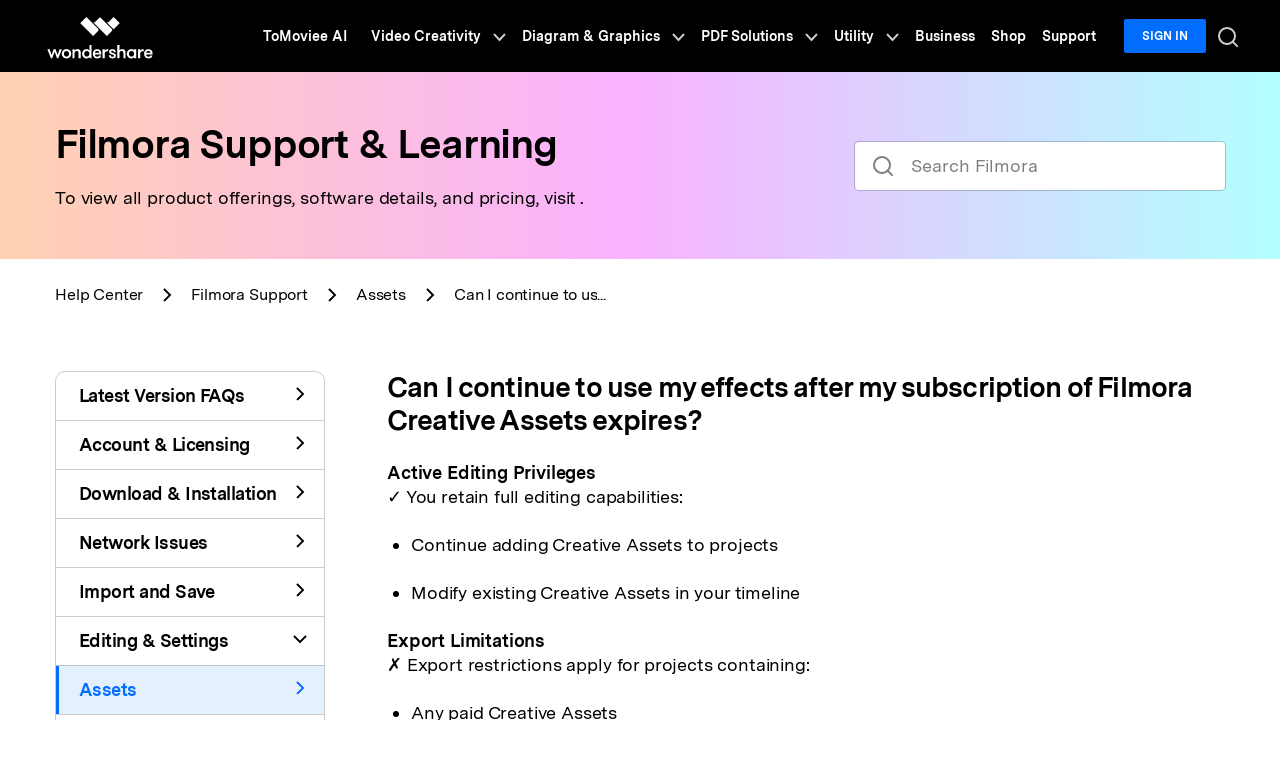

--- FILE ---
content_type: text/html
request_url: https://support.wondershare.com/how-tos/filmora/can-i-continue-to-use-my-effects-after-my-subscription-of-filmstock-expires.html
body_size: 28797
content:
<!doctype html>
<html lang="en">
<head>
  <!-- Google Tag Manager -->
<script>(function(w,d,s,l,i){w[l]=w[l]||[];w[l].push({'gtm.start':
new Date().getTime(),event:'gtm.js'});var f=d.getElementsByTagName(s)[0],
j=d.createElement(s),dl=l!='dataLayer'?'&l='+l:'';j.async=true;j.src=
'https://www.googletagmanager.com/gtm.js?id='+i+dl;f.parentNode.insertBefore(j,f);
})(window,document,'script','dataLayer','GTM-57FR6ZG');</script>
<!-- End Google Tag Manager -->

<meta charset="utf-8">
<meta http-equiv="X-UA-Compatible" content="IE=edge">
<meta name="viewport" content="width=device-width,user-scalable=0,initial-scale=1,maximum-scale=1, minimum-scale=1">
<link rel="shortcut icon" type="image/x-icon" href="https://allstatics.wondershare.cn/neveragain/2019/assets/image/favicon.ico">
<link rel="stylesheet" href="https://allstatics.wondershare.cn/neveragain/2019/assets/style/bootstrap-wondershare.min.css">
<style>
  ::-webkit-input-placeholder{color:rgba(0,0,0,.5)!important}:-ms-input-placeholder{color:rgba(0,0,0,.5)!important}::-moz-placeholder{color:rgba(0,0,0,.5)!important}::placeholder{color:rgba(0,0,0,.5)!important}input:-webkit-autofill,select:-webkit-autofill,textarea:-webkit-autofill{background-color:transparent!important;background-image:none!important}.grecaptcha-badge{visibility:hidden!important}[data-sys=android] .sys-linux-custom,[data-sys=android] .sys-mac-custom,[data-sys=android] .sys-other-custom,[data-sys=auto] .sys-linux-custom,[data-sys=auto] .sys-mac-custom,[data-sys=auto] .sys-other-custom,[data-sys=ios] .sys-linux-custom,[data-sys=ios] .sys-other-custom,[data-sys=ios] .sys-win-custom,[data-sys=linux] .sys-mac-custom,[data-sys=linux] .sys-other-custom,[data-sys=linux] .sys-win-custom,[data-sys=mac] .sys-linux-custom,[data-sys=mac] .sys-other-custom,[data-sys=mac] .sys-win-custom,[data-sys=other] .sys-linux-custom,[data-sys=other] .sys-mac-custom,[data-sys=other] .sys-win-custom,[data-sys=win] .sys-linux-custom,[data-sys=win] .sys-mac-custom,[data-sys=win] .sys-other-custom{display:none}.h1,.h2,.h3,.h4,.h5,.h6,h1,h2,h3,h4,h5,h6{font-family:inherit}h1,h2,h3,h4,h5,h6{letter-spacing:-.03em}a:hover{color:#006dff;text-decoration:underline}a.text-action:focus,a.text-action:hover{color:#006dff!important}.btn:focus{outline:0;box-shadow:none}.btn.disabled,.btn:disabled{opacity:.3}.wsc-main{letter-spacing:-.01em}.bg-gray{background-color:#c4c4c4}.text-underline{text-decoration:underline}.rounded-1{border-radius:4px}.breadcrumb-item.active{color:#000}.breadcrumb-item+.breadcrumb-item{padding-left:1rem}.breadcrumb-item+.breadcrumb-item:before{position:relative;top:50%;display:block;padding-right:2rem;width:16px;height:16px;background-image:url([data-uri]);background-position:calc(100% - 1rem) 50%;background-size:1rem 1rem;background-repeat:no-repeat;content:"";transform:translateY(-50%)}.pagination{margin:0 -1rem}.pagination .page-item .page-link{padding:0 1rem;border:0;color:#000}.pagination .page-item .page-link:hover{background-color:transparent;color:#006dff}.pagination .page-item .page-link:focus{box-shadow:none}.pagination .page-item:first-child .page-link,.pagination .page-item:last-child .page-link{font-weight:400}.pagination .page-item.active .page-link{background-color:transparent;color:#006dff}.pagination .page-item.disabled .page-link{color:#959595}.alert{margin:0;padding:.75rem 1rem;background:linear-gradient(0deg,rgba(0,109,255,.1),rgba(0,109,255,.1)),#fff;box-shadow:inset 0 3px 0 #006dff;line-height:1.5rem}.search>i.wsc-icon{top:.75rem;left:1rem}.search>button{top:.75rem;right:1rem}.search input#inputSearch{overflow:hidden;padding:.625rem 3.5rem;width:100%;height:3rem;border:0;border-radius:.25rem;background-color:#fff;box-shadow:0 0 0 1px rgba(0,0,0,.2);font-size:1.125rem;line-height:1.625rem;transition:boxShadow .3s}.search input#inputSearch:focus{outline:0;background-color:#fff;box-shadow:0 0 0 2px #006dff!important}.search input#inputSearch.is-invalid{background-image:url([data-uri]);background-position:right 1rem center;background-size:1.5rem 1.5rem;box-shadow:0 0 0 2px #de1e00}.search input#inputSearch.is-invalid:focus{box-shadow:0 0 0 2px #de1e00}.search input#inputSearch.is-invalid~.invalid-feedback{position:absolute;margin-top:.5rem;color:#de1e00;text-align:left;font-size:12px}@media (max-width:575px){.btn{width:100%}.breadcrumb-item{padding-right:.5rem}.breadcrumb-item:last-child{padding-right:0}.breadcrumb-item+.breadcrumb-item{padding-left:0}.breadcrumb-item+.breadcrumb-item:before{padding-right:1.5rem;background-position:0}}
</style>  <meta name="keywords" content="" />
  <meta name="description" content="Can I continue to use my effects after my subscription of Filmstock expires" />
  <title>Can I continue to use my effects after my subscription of Filmstock expires</title>
  <style>
    .breadcrumb-item.active {position: relative;max-width: 12.5rem;white-space: nowrap;overflow: hidden;}
    .breadcrumb-item.active::after {content: '...';position: absolute;right: 0;background-color: #FFFFFF;}

    .nav-tabs .nav-item {padding: 0;margin: 0!important;}
    .nav-tabs .nav-item > .nav-link, .nav-pills .nav-item.nav-link {border: 0;color: #000000;box-shadow: none;transition: all .3s;}
    .nav-tabs .nav-item > .nav-link:hover, .nav-pills .nav-item.nav-link:hover,
    .nav-tabs .nav-item > .nav-link.active, .nav-pills .nav-item.nav-link.active {color: #006DFF;}
    .nav-tabs .nav-item > .nav-link {border-top: 1px solid rgba(0, 0, 0, 0.2)!important;font-weight: 700;line-height: 1.34;letter-spacing: -0.03em;}
    .nav-tabs .nav-item > .nav-link[data-toggle="collapse"] i.wsc-icon svg {transition: transform .3s;transform-origin: center center;transform: rotate(270deg);}
    .nav-tabs .nav-item > .nav-link.collapsed[data-toggle="collapse"] i.wsc-icon svg {transform: rotate(90deg);}

    .item-option {border-bottom: 1px solid rgba(0, 0, 0, 0.2);}
    .item-option:last-child {border-bottom: 0;}
    .item-option > [data-toggle="collapse"] i.wsc-icon svg {transition: transform .3s;transform-origin: center center;transform: rotate(0deg);}
    .item-option > [data-toggle="collapse"].collapsed i.wsc-icon svg {transform: rotate(-180deg);}
    .item-option .collapse > ul {border-top: 1px solid rgba(0, 0, 0, 0.2);}

    .item-help {min-width: 7.5rem;background-color: #ffffff;border: 0;border-radius: .5rem;color: #000000;box-shadow: none;outline: none;transition: all .3s;}
    .item-help:first-child{background-color:#006DFF;color:#ffffff;}
    .item-help:hover {transform: scale(1.06);}
    .item-help:focus {box-shadow: none;outline: none;}
    .related-list em {margin: 0;font-style: normal;}

    article > * {margin-bottom: 1rem;font-size: 1.125rem;line-height: 1.3334;}
    article > *:last-child {margin-bottom: 1rem!important;}
    article h2 {font-size: 1.5rem;}
    article p {margin-bottom: 1.5rem;}
    article a {color: #006DFF;}
    article em {display: inline-block;background-color: rgba(0, 109, 255, 0.2);border-radius: .25rem;padding: 0 .25rem;margin: 0;font-style: normal;}
    article img {border-radius: .5rem;max-width: 100%;max-height: 27.6875rem;height: auto;}
    article ul, article ol {padding-left: 1.5rem;}
    article ul {list-style-type: disc!important;}
    article .note {background-color: rgba(0, 0, 0, 0.05);border-radius: .5rem;padding: 1rem;margin-bottom: 2rem;}
    article .video {position: relative;display: block;width: 100%;background-color: #C4C4C4;background-position: center;background-size: cover;background-repeat: no-repeat;border-radius: .5rem;padding: 0;margin-bottom: 1.5rem;overflow: hidden;}
    article .video::before {padding-top: 56.25%}
    article .video .wsc-youtube-play svg {fill: none;}
    article .tabler {display: block;width: 100%;overflow-x: auto;-webkit-overflow-scrolling: touch;padding: 1px;}
    article table.table * {padding: 0;margin: 0;}
    article table.table {border-radius: .25rem;border-collapse: collapse;margin: 0;box-shadow: 0 0 0 1px #C0C0C0;overflow: hidden;}
    article table.table td {border: 0;border-top: 1px solid #C0C0C0;border-right: 1px solid #C0C0C0;padding: .625rem 1rem;font-size: 14px;line-height: 18px;text-align: center;vertical-align: middle;}
    article table.table tr:first-child * {background-color: #8f8f8f;border: 0;border-top: 1px solid #787878;border-right: 1px solid #787878;padding: .625rem 1rem;color: #FFFFFF;font-size: 16px;line-height: 28px;text-align: center;vertical-align: middle;white-space: nowrap;}
    article table.table td:last-child {border-right: 0;}
    article table.table tr:nth-child(even) {background-color: #FFFFFF;}
    article table.table tr:nth-child(odd) {background-color: #F0F0F0;}

    @media (min-width: 576px) {
      .text-sm-wrap {white-space: normal !important}

      .nav-tabs {border: 1px solid rgba(0, 0, 0, 0.2)!important;border-radius: .625rem;overflow: hidden;}
      .nav-tabs .nav-item > .nav-link {padding: .75rem 1rem .75rem 1.5rem;margin-left: -1px;}
      .nav-tabs .nav-item:first-child > .nav-link {border-top: 0!important;}
      .nav-tabs .nav-item > .nav-link.active {background-color: rgba(0, 109, 255, 0.1);box-shadow: inset 4px 0 0 #006DFF;}
      .nav-tabs .nav-item > .nav-link[data-toggle="collapse"] {background-color: transparent;color: #000000;box-shadow: none;}
      .nav-tabs .nav-item > .nav-link.active[data-toggle="collapse"] {box-shadow: inset 4px 0 0 #006DFF;}
      .nav-pills .nav-item.nav-link {background-color: transparent;padding: .5rem 1rem .5rem 2rem;color: #000000;}
      .nav-pills .nav-item.nav-link.active {background-color: #E6F0FF;box-shadow: none;}

      .item-pagination {margin-left: 16px;}
    }
    @media (max-width: 575px) {
      h1 {font-size: 2rem;}

      #heading i.wsc-icon svg path {transition: transform .3s, opacity .3s;transform-origin: center center;}
      #heading i.wsc-icon svg path:nth-child(1) {transform: translate(-3.75px, 3.75px) rotate(45deg);}
      #heading.collapsed i.wsc-icon svg path:nth-child(1) {transform: translate(0px, 0px) rotate(0deg);}
      #heading i.wsc-icon svg path:nth-child(2) {opacity: 0;}
      #heading.collapsed i.wsc-icon svg path:nth-child(2) {opacity: 1;}
      #heading i.wsc-icon svg path:nth-child(3) {transform: translate(-3.75px, -3.75px) rotate(-45deg);}
      #heading.collapsed i.wsc-icon svg path:nth-child(3) {transform: translate(0px, 0px) rotate(0deg);}

      .nav-tabs .nav-item > .nav-link {padding: 8px 12px;}
      .nav-tabs .nav-item:last-child > .nav-link {border-bottom: 1px solid rgba(0, 0, 0, 0.2)!important;}
      .nav-tabs .nav-item > .nav-link[aria-expanded="true"],
      .nav-tabs .nav-item > .nav-link.active[aria-expanded="false"] {color: #006DFF;}
      .nav-tabs .nav-item > .nav-link[aria-expanded="false"],
      .nav-tabs .nav-item > .nav-link.active[aria-expanded="true"] {color: initial;}
      .nav-pills {padding: 2px 0 10px;}
      .nav-pills .nav-item.nav-link {background-color: transparent;padding: 6px 12px 6px 20px;}

      article *:last-child {margin-bottom: 0!important;}
    }
  </style>
  <!-- 评论样式 -->
  <style>
    [v-cloak] { display: none; }
    .comment-wrapper{
      background: linear-gradient(292deg, rgba(255, 177, 129, 0.40) -15.24%, rgba(254, 186, 255, 0.40) 44.84%, rgba(154, 255, 249, 0.40) 101.05%), #FFF;
      border-radius: .75rem;
    }
    .comment-content a{text-decoration: none;transition: none;}
    .border-radius-10{border-radius: 10px;}
    .color-1{color:#a1a1a1;}
    .noLogin{border: 1px solid #7D7D7D;}
    .comment-intro{font-size: 16px;box-sizing: border-box;border-radius: 10px;line-height: 1.5;word-break: break-word;color:#000;background: #fff;min-height: 10rem;outline: none;}
    .comment-intro:empty:before{content:attr(placeholder);color: #A1A1A1;font-size: 16px;}
    .comment-intro:focus:before{content: none;}
    .comment-intro:focus{border-color: #266EF2;}
    .comment-btn{width: 8.375rem;height: 3rem;line-height: 3rem;border-radius: 4px;background: #006DFF;color: #fff}
    .comment-btn:hover{background: rgba(0, 109, 255, .8);text-decoration: none;color: #fff}
    .comment-disable{opacity: 0.5;cursor: default;}
    .comment-list:not(:last-child){border-top: 1px solid #E3E3E3;}
    .user-img{border-radius: 50%;}
    .comment-time{color:rgba(0,0,0,.5);}
    .comment-con{color:#787878}
    .comment-act{color:#a1a1a1;}
    .comment-act a:hover{color:#000}
    .zan-intro,.zan-intro:hover,.zan-ok,.zan-ok:hover,
    .relay-intro,.relay-intro:hover,.relay-intro1{background-image: url(https://images.wondershare.com/filmora/assets/icon/comment/comment-icon.svg);background-repeat: no-repeat;}
    .zan-intro{display: inline-block;padding-left: 26px;color:#a1a1a1;background-position: 0 -61px;}
    .zan-intro:hover{background-position: 0 -87px;color: #232323;text-decoration: none;}
    .relay-intro{background-position: 0 -1px;padding-left: 26px;}
    .relay-intro:hover{background-position: 0 -20px;color: #232323;}
    .relay-intro1{background-position: 0 -37px;padding-left: 26px;color: #006DFF;}
    .zan-ok,.zan-ok:hover{background-position: 0 -112px;color: #006DFF;}
    #article-page .page-item .page-link {border: 0;background-color: transparent;padding: 0 1rem;color: #000;}
    #article-page .page-item.disabled .page-link{opacity: .2;}
    #article-page .page-item.active .page-link {color:#006DFF;cursor: default;}
    #article-page .page-item .page-link:focus{box-shadow: none;}
    #Modal-pay .modal-content{
      border-radius: .5rem;
    }
    @media (max-width: 576px) {
      .arc-banner .title {font-size: 28px;white-space: nowrap;}
      .arc-banner .sub {font-size: 22px;}
      .arc-banner .list-disc {padding-left: 20px;}
    }
  </style>
  <!--faq选项样式-->
  <style>
    .faqfeedback-options-item{display: flex;align-items: center;cursor: pointer;}
    .faqfeedback-options-icon {display: inline-block;width: 18px;height: 18px;background: #fff;border-radius: 100%;border: 1px solid rgba(0,0,0,0.20);position: relative;}
    .faqfeedback-options-item.active .faqfeedback-options-icon::after{content: '';width: 100%;height: 100%;background-image: url('http://support.wondershare.com/images/common/icon-options-check.png');background-repeat: no-repeat;background-size: 100% 100%;position: absolute;left: 0;top: 0;}
  </style>
  <script>
    var url_path = '/how-tos/filmora/can-i-continue-to-use-my-effects-after-my-subscription-of-filmstock-expires.html'
  </script>
<script type="text/javascript">
            var CHANNEL_ID = "46";
            var SITE_ID = "46";
            var CMS_LANGUAGE = "en";
            var TEMPLATE_ID = "10009622";
            var PAGE_ID = "234317";
            var TEMPLATE_MODULE = "article";
            var TEMPLATE_TYPE = "content";
</script></head>
<body data-pro="support" data-cat="auto" data-nav="auto" data-sys="auto" data-dev="auto" data-tar="auto" data-lan="en" style="display: none;">




<script>
  window.location.pathname.match('/how-tos/wondershare/') ? (window.location.href = 'https://support.wondershare.com/how-tos/wondershare/?cat_id=10017824&page_url=/how-tos/filmora/can-i-continue-to-use-my-effects-after-my-subscription-of-filmstock-expires.html') : (document.body.style.display = 'block')
</script>
<!-- Google Tag Manager (noscript) -->
 <noscript>
  <iframe src="https://www.googletagmanager.com/ns.html?id=GTM-57FR6ZG"
  height="0" width="0" style="display:none;visibility:hidden"></iframe>
 </noscript>
 <!-- End Google Tag Manager (noscript) --><link rel="stylesheet" href="https://neveragain.allstatics.com/2019/assets/style/wsc-header-footer-2020.min.css" />
<link rel="stylesheet" href="https://www.wondershare.com/assets/header-footer-2021.css">
<style>
@media ((min-width: 1280px)){ 
    .wsc-header2020-navbar-nav-toggle.creativity.creativity-en {min-width: 640px;}
	.wsc-header2020-navbar-nav-toggle.diagram-grahics, .wsc-header2020-navbar-nav-toggle.diagram-graphics,.wsc-header2020-navbar-nav-toggle.utility {min-width: 400px;width:auto;}
      .wsc-header2020-navbar-nav-toggle.explore-ai {min-width: 445px;}
}
</style>
<header class="wsc-header2020">
  <nav class="wsc-header2020-navbar-master wsc-header202004-navbar-wondershare">
    <div class="wsc-header2020-container">
      <div class="wsc-header2020-navbar-content">
        <div class="wsc-header2020-navbar-brand"> <a href="https://www.wondershare.com/" target="_blank"><span style="display: none;">wondershare</span></a> </div>
        <button class="wsc-header2020-navbar-collapse-toggle" type="button" aria-expanded="false">
        <svg class="wsc-header2020-navbar-collapse-toggle-icon" width="24" height="24" viewBox="0 0 24 24" fill="none" xmlns="https://www.w3.org/2000/svg">
          <path d="M4 6H20M20 12L4 12M20 18H4" stroke="white" stroke-width="1.5"></path>
        </svg>
        <svg class="wsc-header2020-navbar-collapse-toggle-icon-close" width="24" height="24" viewBox="0 0 24 24" fill="none" xmlns="https://www.w3.org/2000/svg">
          <path d="M18 18L12 12M6 6L12 12M18 6L12 12M6 18L12 12" stroke="white" stroke-width="1.5"></path>
        </svg>
        </button>
        <div class="wsc-header2020-navbar-collapse">
          <ul class="wsc-header2020-navbar-nav active_menu">
            <li class="wsc-header2020-navbar-item"><a class="wsc-header2020-navbar-link active_menu_a"
                  href="https://www.tomoviee.ai/" target="_blank">ToMoviee AI</a></li>
              <li class="wsc-header2020-navbar-item with-toggle">
                <a class="wsc-header2020-navbar-link active_menu_a" href="javascript:">
                  Video Creativity
                  <svg class="ml-2" width="13" height="9" viewBox="0 0 13 9" fill="none"
                    xmlns="https://www.w3.org/2000/svg">
                    <path d="M12 1L6.5 7L1 1" stroke="currentColor" stroke-width="2" />
                  </svg>
                </a>
                <div class="wsc-header2020-navbar-nav-toggle creativity creativity-en">
                  <div class="row no-gutters px-4">
                    <div class="left border-control">
                      <div class="mb-4 font-size-small">AIGC Digital Creativity | Video Creativity Products</div>
                      <a href="https://filmora.wondershare.com/" target="_blank" class="d-flex align-items-center mb-4">
                        <img src="https://neveragain.allstatics.com/2019/assets/icon/logo/filmora-square.svg"
                          alt="wondershare filmora logo" />
                        <div class="pl-2">
                          <strong class="text-black">Filmora</strong>
                          <div class="font-size-small">Complete video editing tool.</div>
                        </div>
                      </a>
                      <a href="https://www.reelmate.ai/" target="_blank" class="d-flex align-items-center mb-4">
                        <img src="https://neveragain.allstatics.com/2019/assets/icon/logo/reelmate-ai-square.svg"
                          alt="wondershare supermedia logo" />
                        <div class="pl-2">
                          <strong class="text-black">ReelMate AI</strong>
                          <div class="font-size-small">All AI Creation in One Flow.</div>
                        </div>
                      </a>
                      <a href="https://videoconverter.wondershare.com/" target="_blank"
                        class="d-flex align-items-center mb-4">
                        <img src="https://neveragain.allstatics.com/2019/assets/icon/logo/uniconverter-square.svg"
                          alt="wondershare uniconverter logo" />
                        <div class="pl-2">
                          <strong class="text-black">UniConverter</strong>
                          <div class="font-size-small">High-speed media conversion.</div>
                        </div>
                      </a>
                      <a href="https://www.media.io/" target="_blank"
                        class="d-flex align-items-center mb-4">
                        <img src="https://neveragain.allstatics.com/2019/assets/icon/logo/media-io-square.svg"
                          alt="wondershare media.io logo" />
                        <div class="pl-2">
                          <strong class="text-black">Media.io</strong>
                          <div class="font-size-small">AI Video, Image, Music Generator.</div>
                        </div>
                      </a>
                        <a href="https://app.adjust.com/1ljh6vum_1lr8ci7x?adgroup=ws-banner" target="_blank"
                        class="d-flex align-items-center mb-4">
                        <img src="https://neveragain.allstatics.com/2019/assets/icon/logo/selfieu-square.svg"
                          alt="wondershare selfieu logo" />
                        <div class="pl-2">
                          <strong class="text-black">SelfyzAI</strong>
                          <div class="font-size-small">AI-powered creative tool.</div>
                        </div>
                      </a>
                      <a href="https://www.wondershare.com/shop/individuals.html#creativity" target="_blank"
                        class="vap-btn mt-2">View all products</a>
                    </div>
                    <div class="right">
                      <div class="mt-lg-0 my-4 font-size-small">Explore</div>
                      <ul class="list-unstyled explore">
                        <li><a href="https://www.wondershare.com/products-solutions/digital-creativity/" target="_blank"
                            class="text-black">Overview</a></li>
                        <li><a href="https://www.wondershare.com/products-solutions/digital-creativity/video.html"
                            target="_blank" class="text-black">Video</a></li>
                        <li><a href="https://www.wondershare.com/products-solutions/digital-creativity/photo.html"
                            target="_blank" class="text-black">Photo</a></li>
                       
 <li><a href="https://inspiration.wondershare.com/home" target="_blank"
                            class="text-black">Pro Creator Program</a></li>
                      </ul>
                    </div>
                  </div>
                </div>
              </li>
              <li class="wsc-header2020-navbar-item with-toggle">
                <a class="wsc-header2020-navbar-link active_menu_a" href="javascript:">
                  Diagram & Graphics
                  <svg class="ml-2" width="13" height="9" viewBox="0 0 13 9" fill="none"
                    xmlns="https://www.w3.org/2000/svg">
                    <path d="M12 1L6.5 7L1 1" stroke="currentColor" stroke-width="2" />
                  </svg>
                </a>
                <div class="wsc-header2020-navbar-nav-toggle diagram-grahics">
                  <div class="row no-gutters px-4">
                    <div class="left">
                      <div class="mb-4 font-size-small">AIGC Digital Creativity | Diagram & Graphics Products</div>
                      <a href="https://edrawmax.wondershare.com/" target="_blank"
                        class="d-flex align-items-center mb-4">
                        <img src="https://neveragain.allstatics.com/2019/assets/icon/logo/edraw-max-square.svg"
                          width="40" height="40" alt="wondershare edrawmax logo" />
                        <div class="pl-2">
                          <strong class="text-black">EdrawMax</strong>
                          <div class="font-size-small">Simple diagramming.</div>
                        </div>
                      </a>
                      <a href="https://edrawmind.wondershare.com/" target="_blank"
                        class="d-flex align-items-center mb-4">
                        <img src="https://neveragain.allstatics.com/2019/assets/icon/logo/edraw-mindmaster-square.svg"
                          alt="wondershare EdrawMind logo" />
                        <div class="pl-2">
                          <strong class="text-black">EdrawMind</strong>
                          <div class="font-size-small">Collaborative mind mapping.</div>
                        </div>
                      </a>
                      <a href="https://www.edraw.ai/" target="_blank"
                        class="d-flex align-items-center mb-4">
                        <img src="https://neveragain.allstatics.com/2019/assets/icon/logo/edrawai-square.svg"
                          width="40" height="40" alt="wondershare edrawai logo" />
                        <div class="pl-2">
                          <strong class="text-black">Edraw.AI</strong>
                          <div class="font-size-small">Online visual collaboration platform.</div>
                        </div>
                      </a>
                     
                      <a href="https://www.wondershare.com/shop/individuals.html#graphic" target="_blank"
                        class="vap-btn mt-2">View all products</a>
                    </div>
                  </div>
                </div>
              </li>
              <li class="wsc-header2020-navbar-item with-toggle">
                <a class="wsc-header2020-navbar-link active_menu_a" href="javascript:">
                  PDF Solutions
                  <svg class="ml-2" width="13" height="9" viewBox="0 0 13 9" fill="none"
                    xmlns="https://www.w3.org/2000/svg">
                    <path d="M12 1L6.5 7L1 1" stroke="currentColor" stroke-width="2" />
                  </svg>
                </a>
                <div class="wsc-header2020-navbar-nav-toggle pdf">
                  <div class="row no-gutters px-4">
                    <div class="left">
                      <div class="mb-4 font-size-small">AIGC Digital Creativity | PDF Solution Products</div>
                      <a href="https://pdf.wondershare.com/" target="_blank" class="d-flex align-items-center mb-4">
                        <img src="https://neveragain.allstatics.com/2019/assets/icon/logo/pdfelement-square.svg"
                          alt="wondershare pdfelement logo" />
                        <div class="pl-2">
                          <strong class="text-black">PDFelement</strong>
                          <div class="font-size-small">PDF creation and editing.</div>
                        </div>
                      </a>
                          <a href="https://pdf.wondershare.com/document-cloud/" target="_blank"
                        class="d-flex align-items-center mb-4">
                        <img src="https://neveragain.allstatics.com/2019/assets/icon/logo/document-cloud-square.svg"
                          alt="wondershare document cloud logo" />
                        <div class="pl-2">
                          <strong class="text-black">PDFelement Cloud</strong>
                          <div class="font-size-small">Cloud-based document management.</div>
                        </div>
                      </a>
                       <a href="https://pdf.wondershare.com/online-pdf.html" target="_blank" class="d-flex align-items-center mb-4">
                        <img src="https://neveragain.allstatics.com/2019/assets/icon/logo/pdfelement-square.svg"
                          alt="wondershare onlinepdf logo" />
                        <div class="pl-2">
                          <strong class="text-black">PDFelement Online</strong>
                          <div class="font-size-small">Free PDF tools online.</div>
                        </div>
                      </a>
                     
                      <!--<a href="https://pdf.wondershare.com/pdf-reader.html" target="_blank"
                        class="d-flex align-items-center mb-4">
                        <img src="https://neveragain.allstatics.com/2019/assets/icon/logo/pdfelement-reader-square.svg"
                          alt="wondershare pdf reader logo" />
                        <div class="pl-2">
                          <strong class="text-black">PDF Reader</strong>
                          <div class="font-size-small">Simple and free PDF reading.</div>
                        </div>
                      </a>-->
                    <a href="https://www.hipdf.com/" target="_blank" class="d-flex align-items-center mb-4">
                        <img src="https://neveragain.allstatics.com/2019/assets/icon/logo/hipdf-square.svg"
                          alt="wondershare hipdf logo" />
                        <div class="pl-2">
                          <strong class="text-black">HiPDF</strong>
                          <div class="font-size-small">Free All-In-One Online PDF Tool.</div>
                        </div>
                      </a>
                      <a href="https://www.wondershare.com/shop/individuals.html#document" target="_blank"
                        class="vap-btn mt-2">View all products</a>
                    </div>
                  </div>
                </div>
              </li>
              <li class="wsc-header2020-navbar-item with-toggle">
                <a class="wsc-header2020-navbar-link active_menu_a" href="javascript:">
                  Utility
                  <svg class="ml-2" width="13" height="9" viewBox="0 0 13 9" fill="none"
                    xmlns="https://www.w3.org/2000/svg">
                    <path d="M12 1L6.5 7L1 1" stroke="currentColor" stroke-width="2" />
                  </svg>
                </a>
                <div class="wsc-header2020-navbar-nav-toggle utility">
                  <div class="row no-gutters px-4">
                    <div class="left">
                      <div class="mb-4 font-size-small">Utility Products</div>
                      <a href="https://recoverit.wondershare.com/" target="_blank"
                        class="d-flex align-items-center mb-4">
                        <img src="https://neveragain.allstatics.com/2019/assets/icon/logo/recoverit-square.svg"
                          alt="wondershare recoverit logo" />
                        <div class="pl-2">
                          <strong class="text-black">Recoverit</strong>
                          <div class="font-size-small">Lost file recovery.</div>
                        </div>
                      </a>
                      <a href="https://repairit.wondershare.com/" target="_blank"
                        class="d-flex align-items-center mb-4">
                        <img src="https://neveragain.allstatics.com/2019/assets/icon/logo/repairit-square.svg"
                          alt="wondershare repairit logo" />
                        <div class="pl-2">
                          <strong class="text-black">Repairit</strong>
                          <div class="font-size-small">Repair broken videos, photos, etc.</div>
                        </div>
                      </a>
                      <a href="https://drfone.wondershare.com/" target="_blank" class="d-flex align-items-center mb-4">
                        <img src="https://neveragain.allstatics.com/2019/assets/icon/logo/drfone-square.svg"
                          alt="wondershare drfone logo" />
                        <div class="pl-2">
                          <strong class="text-black">Dr.Fone</strong>
                          <div class="font-size-small">Mobile device management.</div>
                        </div>
                      </a>
                      <a href="https://mobiletrans.wondershare.com/" target="_blank"
                        class="d-flex align-items-center mb-4">
                        <img src="https://neveragain.allstatics.com/2019/assets/icon/logo/mobiletrans-square.svg"
                          alt="wondershare mobiletrans logo" />
                        <div class="pl-2">
                          <strong class="text-black">MobileTrans</strong>
                          <div class="font-size-small">Phone to phone transfer.</div>
                        </div>
                      </a>
                      <a href="https://famisafe.wondershare.com/" target="_blank"
                        class="d-flex align-items-center mb-4">
                        <img src="https://neveragain.allstatics.com/2019/assets/icon/logo/famisafe-square.svg"
                          alt="wondershare famisafe logo" />
                        <div class="pl-2">
                          <strong class="text-black">FamiSafe</strong>
                          <div class="font-size-small">Parental control app.</div>
                        </div>
                      </a>
                      <a href="https://www.wondershare.com/shop/individuals.html#utility" target="_blank"
                        class="vap-btn mt-2">View all products</a>
                    </div>
                  </div>
                </div>
              </li>
              <li class="wsc-header2020-navbar-item"><a class="wsc-header2020-navbar-link active_menu_a"
                  href="https://www.wondershare.com/business/enterprise.html" target="_blank">Business</a></li>
              <li class="wsc-header2020-navbar-item"><a class="wsc-header2020-navbar-link active_menu_a"
                  href="https://www.wondershare.com/shop/individuals.html" target="_blank">Shop</a></li>
              <li class="wsc-header2020-navbar-item"><a class="wsc-header2020-navbar-link active_menu_a"
                  href="https://support.wondershare.com/" target="_blank">Support</a></li>
            <li class="wsc-header2020-navbar-item wondershare-user-panel log-out">
              <a data-href="https://accounts.wondershare.com" target="_blank" data-source="" class="wsc-header2020-navbar-linkBtn login-link" style="background-color: #006dff;color: #fff;font-weight: 600;border-radius: 4px;">Sign in</a>
            </li>
            <li class="wsc-header2020-navbar-item wondershare-user-panel log-in">
              <img class="avatar" src="https://images.wondershare.com/images2020/avatar-default.png" width="30" height="30" alt="avatar">
              <div class="ws-user-panel-dropdown">
                <span class="ws-dropdown-item account_name" ></span>
                <a class="ws-dropdown-item account_url">Account Center</a>
                <a class="ws-dropdown-item account_url_sign_out" >Sign out</a>
              </div>
            </li>
            <li class="wsc-header2020-navbar-item">
              <a class="wsc-header2020-navbar-link active_menu_a" href="https://support.wondershare.com/search.html">
                <svg width="24" height="24" viewBox="0 0 24 24" fill="none" xmlns="https://www.w3.org/2000/svg">
                  <path d="M11 19C15.4183 19 19 15.4183 19 11C19 6.58172 15.4183 3 11 3C6.58172 3 3 6.58172 3 11C3 15.4183 6.58172 19 11 19Z" stroke="currentColor" stroke-width="2" stroke-linecap="round" stroke-linejoin="round"/>
                  <path d="M21.0004 20.9999L16.6504 16.6499" stroke="currentColor" stroke-width="2" stroke-linecap="round" stroke-linejoin="round"/>
                </svg>
              </a>
            </li>
          </ul>
        </div>
      </div>
    </div>
  </nav>
</header><main class="wsc-main p-0 overflow-hidden" id="wsc-main">
  <section class="py-5" style="background-image: linear-gradient(270deg, rgba(0, 255, 253, 0.3) 0%, rgba(236, 0, 255, 0.3) 51.26%, rgba(255, 103, 0, 0.3) 100%);">
    <div class="container-xl">
      <div class="row justify-content-center justify-content-lg-between align-items-center my-n3">
        <div class="col-lg-7 py-3">
          <div class="text-center text-lg-left mb-sm-3 mb-lg-0">
            <h1 class="mb-3"><span v-html="product_name"></span> <br class="d-sm-none">Support & Learning</h1>
            <div class="font-size-large">To view all product offerings, software details, and pricing, visit <a v-for="(item, index) in overview" :key="index" :href="item.url" :class="['text-action', 'sys-' + item.platform + '-custom']"><span v-html="product_name"></span> overview</a>.</div>
          </div>
        </div>
        <div class="col-md-8 col-lg-4 py-3">
          <div class="search d-flex align-items-center position-relative">
  <i class="wsc-icon position-absolute">
    <svg width="24" height="24" viewBox="0 0 24 24" fill="none" xmlns="http://www.w3.org/2000/svg">
      <g opacity="0.5">
        <path d="M11 19C15.4183 19 19 15.4183 19 11C19 6.58172 15.4183 3 11 3C6.58172 3 3 6.58172 3 11C3 15.4183 6.58172 19 11 19Z" stroke="black" stroke-width="2" stroke-linecap="round" stroke-linejoin="round"/>
        <path d="M21 21L16.65 16.65" stroke="black" stroke-width="2" stroke-linecap="round" stroke-linejoin="round"/>
      </g>
    </svg>
  </i>
  <form class="flex-fill" onsubmit="return false">
    <div class="form-group m-0">
      <input type="text" class="form-control" id="inputSearch" aria-describedby="searchKeywords" placeholder="" autocomplete="off">
      <span class="invalid-feedback">Text is required</span>
    </div>
  </form>
  <button type="button" id="resetSearch" class="bg-transparent border-0 p-0 position-absolute" style="display: none;">
    <i class="wsc-icon">
      <svg width="24" height="24" viewBox="0 0 24 24" fill="none" xmlns="http://www.w3.org/2000/svg">
        <circle cx="12" cy="12" r="9" fill="#C0C0C0"/>
        <path d="M8.625 8.625L15.375 15.375" stroke="white"/>
        <path d="M15.375 8.625L8.625 15.375" stroke="white"/>
      </svg>
    </i>
  </button>
  <a href="https://support.wondershare.com/search.html" class="invisible position-absolute" id="Search"></a>
</div>
<script>
  function handleStrUpCase(str) {
    // 处理下划线分隔的字符串
    if (str.indexOf('_') > -1) {
        var parts = str.split('_');
        var result = [];
        for (var i = 0; i < parts.length; i++) {
            result.push(parts[i].charAt(0).toUpperCase() + parts[i].slice(1).toLowerCase());
        }
        return result.join(' ');
    }

    // 特殊产品名称处理
    if (str === 'tomoviee-ai') return 'ToMoviee AI';
    if (str === 'tomoviee-studio') return 'ToMoviee Studio';
    if (str === 'filmora-for-mobile') return 'Filmora For Mobile';

    var parts = str.split('-');
    var formattedParts = [];

    // 格式化每个部分
    for (var i = 0; i < parts.length; i++) {
      var part = parts[i];
      var formatted = '';

      // 特殊处理 PDF/DVD 前缀
      if (/^(pdf|dvd)/.test(part)) {
        formatted = part.slice(0, 3).toUpperCase() + part.slice(3).toLowerCase();
      }
      // 产品特定格式化规则
      else if (/^(uniconverter|vidair|pixstudio|pixcut|orgcharting)$/.test(part)) {
        formatted = part.charAt(0).toUpperCase() + part.slice(1, 3).toLowerCase() + part.charAt(3).toUpperCase() + part.slice(4).toLowerCase();
      }
      else if (/^(democreator|demoair)$/.test(part)) {
        formatted = part.charAt(0).toUpperCase() + part.slice(1, 4).toLowerCase() + part.charAt(4).toUpperCase() + part.slice(5).toLowerCase();
      }
      else if (part === 'pdfelement') {
        formatted = part.slice(0, 3).toUpperCase() + part.slice(3).toLowerCase();
      }
      else if (part === 'mobiletrans') {
        formatted = part.charAt(0).toUpperCase() + part.slice(1, 6).toLowerCase() + part.charAt(6).toUpperCase() + part.slice(7).toLowerCase();
      }
      else if (/^edraw/.test(part)) {
        formatted = part.charAt(0).toUpperCase() + part.slice(1, 5).toLowerCase() + part.charAt(5).toUpperCase() + part.slice(6).toLowerCase();
      }
      else if (part === 'ubackit') {
        formatted = part.slice(0, 2).toUpperCase() + part.slice(2).toLowerCase();
      }
      else if (part === 'inclowdz') {
        formatted = part.charAt(0).toUpperCase() + part.charAt(1).toLowerCase() + part.charAt(2).toUpperCase() + part.slice(3).toLowerCase();
      }
      else if (part === 'mirrorgo') {
        formatted = part.charAt(0).toUpperCase() + part.slice(1, 6).toLowerCase() + part.charAt(6).toUpperCase() + part.slice(7).toLowerCase();
      }
      else if (part === 'famisafe') {
        formatted = part.charAt(0).toUpperCase() + part.slice(1, 4).toLowerCase() + part.charAt(4).toUpperCase() + part.slice(5).toLowerCase();
      }
      else if (part === 'drfone') {
        formatted = part.charAt(0).toUpperCase() + part.charAt(1).toLowerCase() + part.charAt(2).toUpperCase() + part.slice(3).toLowerCase();
      }
      else if (part === 'anismall') {
        formatted = part.charAt(0).toUpperCase() + part.slice(1, 3).toLowerCase() + part.charAt(3).toUpperCase() + part.slice(4).toLowerCase();
      }
      else if (part === 'hipdf') {
        formatted = part.charAt(0).toUpperCase() + part.charAt(1).toLowerCase() + part.slice(2).toUpperCase();
      }
      else {
        // 默认首字母大写
        formatted = part.charAt(0).toUpperCase() + part.slice(1).toLowerCase();
      }

      formattedParts.push(formatted);
    }

    // 返回结果处理
    if (/creative-center|filmora-wedding|pdf-reader|document-cloud|dvd-creator|dvd-memory/.test(str)) {
        return formattedParts.join(' ');
    }

    if (str === 'drfone') {
        return formattedParts[0].slice(0, 2) + '.' + formattedParts[0].slice(2);
    }

    if (str === 'mediaio') {
        return formattedParts[0].slice(0, 5) + '.' + formattedParts[0].slice(5);
    }

    return formattedParts.join('');
  }
  
  window.onload = function () {
    var urlPath = url_path ? url_path : '',
        inputCustom = document.getElementById('inputSearch'),
        resetCustom = document.getElementById('resetSearch'),
        searchCustom = document.getElementById('Search'),
        placeholderCont, filter

    
    if (urlPath == '/index.html' || urlPath == '/index-2022.html') {
      placeholderCont = 'Search for answers or find help for your product'
    }
    else if (urlPath.match('/how-tos/')) {
      urlPath = urlPath.split('/')[2]
      filter = urlPath
      placeholderCont = 'Search ' + handleStrUpCase(urlPath) + (urlPath.match(/wondershare/i) ? ' Support' : '')
    }
    else {
      placeholderCont = 'Search Support'
    }
    
    inputCustom.setAttribute('placeholder', placeholderCont)
    inputCustom.onblur = function () {
      inputCustom.classList.remove('is-invalid')
    }
    inputCustom.oninput = function () {
      let that = this

      if (that.value) {
        resetCustom.style.display = 'block'
        inputCustom.classList.remove('is-invalid')
      }
      else resetCustom.style.display = 'none'
    }
    inputCustom.onkeyup = function () {
      let that = this,
          keyCode  = window.event ? event.keyCode : event.which

      if (keyCode == 13) {console.log(that.value)
        if (that.value) {
          window.sessionStorage.setItem('s_key', that.value)
          filter ? window.sessionStorage.setItem('filter', filter) : ''
          searchCustom.click()
        }
        else {
          inputCustom.classList.add('is-invalid')
        }
      }
    }
  }
</script>        </div>
      </div>
    </div>
  </section>
  <section class="py-4">
    <div class="container-xl pb-sm-4">
      <nav aria-label="breadcrumb">
        <ol class="breadcrumb bg-transparent p-0 m-0">
          <li class="breadcrumb-item">
            <a href="https://support.wondershare.com/">Help Center</a>
          </li>
          <li class="breadcrumb-item">
            <a :href="'https://support.wondershare.com/how-tos/' + product + '/'"><span v-html="product_name"></span> Support</a>
          </li>
          
          <li class="breadcrumb-item">
            <a href="https://support.wondershare.com/how-tos/filmora/assets.html">Assets</a>
          </li>
          
          <li class="breadcrumb-item active" title="Can I continue to use my effects after my subscription of Filmstock expires">Can I continue to use my effects after my subscription of Filmstock expires</li>
        </ol>
      </nav>
    </div>
  </section>
  <section id="accordion">
    <div class="container-xl" id="accordion-category">
      <div class="row justify-content-center mb-n3">
        
        <div class="col-sm-4 col-xl-3 pb-4 py-sm-3 mb-2 mb-sm-0 d-none d-sm-block">
          <nav class="font-size-large font-weight-bold">
            <div id="heading" class="d-flex d-sm-none justify-content-between align-items-center with-hand align-middle px-3 py-2" data-toggle="collapse" data-target="#collapse" aria-expanded="false" aria-controls="collapse" role="tab" style="background-color: rgba(0, 0, 0, 0.1);">
              <span>Menu</span>
              <i class="wsc-icon h-auto">
                <svg width="16" height="16" viewBox="0 0 16 16" fill="none" xmlns="http://www.w3.org/2000/svg">
                  <path fill="currentColor" d="M15.998 3.5H-0.00195312V2H15.998V3.5Z" />
                  <path fill="currentColor" d="M15.998 8.75H-0.00195312V7.25H15.998V8.75Z" />
                  <path fill="currentColor" d="M15.998 14H-0.00195312V12.5H15.998V14Z" />
                </svg>
              </i>
            </div>
            <div id="collapse" class="collapse show" aria-labelledby="heading" data-parent="#accordion">
              <ul class="nav nav-tabs flex-column border-0 text-nowrap text-sm-wrap">
                                
                
                <li class="nav-item">
                  <a href="https://support.wondershare.com/how-tos/filmora/filmora-15.html" class="nav-link d-flex justify-content-between align-items-center align-items-sm-start align-middle ">
                    <span>Latest Version FAQs</span>
                    <i class="wsc-icon">
                      <svg width="16" height="16" viewBox="0 0 16 16" fill="none" xmlns="http://www.w3.org/2000/svg">
                        <path d="M5 2L11 8L5 14" stroke="currentColor" stroke-width="2"/>
                      </svg>
                    </i>
                  </a>
                </li>
                
                
                
                <li class="nav-item">
                  <a href="https://support.wondershare.com/how-tos/filmora/license-and-authorization.html" class="nav-link d-flex justify-content-between align-items-center align-items-sm-start align-middle ">
                    <span>Account & Licensing</span>
                    <i class="wsc-icon">
                      <svg width="16" height="16" viewBox="0 0 16 16" fill="none" xmlns="http://www.w3.org/2000/svg">
                        <path d="M5 2L11 8L5 14" stroke="currentColor" stroke-width="2"/>
                      </svg>
                    </i>
                  </a>
                </li>
                
                
                
                <li class="nav-item">
                  <a href="https://support.wondershare.com/how-tos/filmora/download-and-install.html" class="nav-link d-flex justify-content-between align-items-center align-items-sm-start align-middle ">
                    <span>Download & Installation</span>
                    <i class="wsc-icon">
                      <svg width="16" height="16" viewBox="0 0 16 16" fill="none" xmlns="http://www.w3.org/2000/svg">
                        <path d="M5 2L11 8L5 14" stroke="currentColor" stroke-width="2"/>
                      </svg>
                    </i>
                  </a>
                </li>
                
                
                
                <li class="nav-item">
                  <a href="https://support.wondershare.com/how-tos/filmora/network-issues.html" class="nav-link d-flex justify-content-between align-items-center align-items-sm-start align-middle ">
                    <span>Network Issues</span>
                    <i class="wsc-icon">
                      <svg width="16" height="16" viewBox="0 0 16 16" fill="none" xmlns="http://www.w3.org/2000/svg">
                        <path d="M5 2L11 8L5 14" stroke="currentColor" stroke-width="2"/>
                      </svg>
                    </i>
                  </a>
                </li>
                
                
                
                <li class="nav-item">
                  <a href="https://support.wondershare.com/how-tos/filmora/import-and-save.html" class="nav-link d-flex justify-content-between align-items-center align-items-sm-start align-middle ">
                    <span>Import and Save</span>
                    <i class="wsc-icon">
                      <svg width="16" height="16" viewBox="0 0 16 16" fill="none" xmlns="http://www.w3.org/2000/svg">
                        <path d="M5 2L11 8L5 14" stroke="currentColor" stroke-width="2"/>
                      </svg>
                    </i>
                  </a>
                </li>
                
                
                
                <li class="nav-item">
                  <a class="nav-link d-flex justify-content-between align-items-center align-items-sm-start align-middle with-hand collapsed" id="nav-cat10007563-tab" data-toggle="collapse" data-target="#nav-cat10007563-collapse" role="tab" aria-controls="nav-cat10007563-collapse" aria-expanded="false">
                    <span>Editing & Settings</span>
                    <i class="wsc-icon">
                      <svg width="16" height="16" viewBox="0 0 16 16" fill="none" xmlns="http://www.w3.org/2000/svg">
                        <path d="M5 2L11 8L5 14" stroke="currentColor" stroke-width="2"/>
                      </svg>
                    </i>
                  </a>
                  <div id="nav-cat10007563-collapse" class="collapse " aria-labelledby="nav-cat10007563-tab" data-parent="#accordion-category">
                    <nav>
                      <div class="nav nav-pills flex-column font-size-normal font-weight-normal">
                                                
                        <a href="https://support.wondershare.com/how-tos/filmora/preview-and-display.html" class="nav-item nav-link ">Preview and Display</a>
                        
                        <a href="https://support.wondershare.com/how-tos/filmora/timeline-operation.html" class="nav-item nav-link ">Timeline operation</a>
                        
                        <a href="https://support.wondershare.com/how-tos/filmora/recording.html" class="nav-item nav-link ">Recording</a>
                        
                        <a href="https://support.wondershare.com/how-tos/filmora/advanced-editing.html" class="nav-item nav-link ">Advanced Editing</a>
                        
                        <a href="https://support.wondershare.com/how-tos/filmora/settings.html" class="nav-item nav-link ">Settings</a>
                        
                        <a href="https://support.wondershare.com/how-tos/filmora/instant-mode.html" class="nav-item nav-link ">Instant mode</a>
                        
                      </div>
                    </nav>
                  </div>
                </li>
                
                
                
                <li class="nav-item">
                  <a href="https://support.wondershare.com/how-tos/filmora/assets.html" class="nav-link d-flex justify-content-between align-items-center align-items-sm-start align-middle active">
                    <span>Assets</span>
                    <i class="wsc-icon">
                      <svg width="16" height="16" viewBox="0 0 16 16" fill="none" xmlns="http://www.w3.org/2000/svg">
                        <path d="M5 2L11 8L5 14" stroke="currentColor" stroke-width="2"/>
                      </svg>
                    </i>
                  </a>
                </li>
                
                
                
                <li class="nav-item">
                  <a href="https://support.wondershare.com/how-tos/filmora/export-and-share.html" class="nav-link d-flex justify-content-between align-items-center align-items-sm-start align-middle ">
                    <span>Export & Sharing</span>
                    <i class="wsc-icon">
                      <svg width="16" height="16" viewBox="0 0 16 16" fill="none" xmlns="http://www.w3.org/2000/svg">
                        <path d="M5 2L11 8L5 14" stroke="currentColor" stroke-width="2"/>
                      </svg>
                    </i>
                  </a>
                </li>
                
                
                
                <li class="nav-item">
                  <a href="https://support.wondershare.com/how-tos/filmora/filmora-information-collect.html" class="nav-link d-flex justify-content-between align-items-center align-items-sm-start align-middle ">
                    <span>Performance Issues</span>
                    <i class="wsc-icon">
                      <svg width="16" height="16" viewBox="0 0 16 16" fill="none" xmlns="http://www.w3.org/2000/svg">
                        <path d="M5 2L11 8L5 14" stroke="currentColor" stroke-width="2"/>
                      </svg>
                    </i>
                  </a>
                </li>
                
                
                
                <li class="nav-item">
                  <a href="https://support.wondershare.com/how-tos/filmora/ai-features.html" class="nav-link d-flex justify-content-between align-items-center align-items-sm-start align-middle ">
                    <span>AI Features</span>
                    <i class="wsc-icon">
                      <svg width="16" height="16" viewBox="0 0 16 16" fill="none" xmlns="http://www.w3.org/2000/svg">
                        <path d="M5 2L11 8L5 14" stroke="currentColor" stroke-width="2"/>
                      </svg>
                    </i>
                  </a>
                </li>
                
                
                
                <li class="nav-item">
                  <a href="https://support.wondershare.com/how-tos/filmora/subscription-and-billing.html" class="nav-link d-flex justify-content-between align-items-center align-items-sm-start align-middle ">
                    <span>Subscription & Billing</span>
                    <i class="wsc-icon">
                      <svg width="16" height="16" viewBox="0 0 16 16" fill="none" xmlns="http://www.w3.org/2000/svg">
                        <path d="M5 2L11 8L5 14" stroke="currentColor" stroke-width="2"/>
                      </svg>
                    </i>
                  </a>
                </li>
                
                
                
                <li class="nav-item">
                  <a href="https://support.wondershare.com/how-tos/filmora/others-for-filmora.html" class="nav-link d-flex justify-content-between align-items-center align-items-sm-start align-middle ">
                    <span>Others </span>
                    <i class="wsc-icon">
                      <svg width="16" height="16" viewBox="0 0 16 16" fill="none" xmlns="http://www.w3.org/2000/svg">
                        <path d="M5 2L11 8L5 14" stroke="currentColor" stroke-width="2"/>
                      </svg>
                    </i>
                  </a>
                </li>
                
                
                
                <li class="nav-item">
                  <a href="https://support.wondershare.com/how-tos/filmora/legacy-filmora-and-filmorapro.html" class="nav-link d-flex justify-content-between align-items-center align-items-sm-start align-middle ">
                    <span>Legacy Filmora & FilmoraPro</span>
                    <i class="wsc-icon">
                      <svg width="16" height="16" viewBox="0 0 16 16" fill="none" xmlns="http://www.w3.org/2000/svg">
                        <path d="M5 2L11 8L5 14" stroke="currentColor" stroke-width="2"/>
                      </svg>
                    </i>
                  </a>
                </li>
                
                
              </ul>
            </div>
          </nav>
        </div>
        
        <div class="col-sm-8 col-xl-9 py-3">
          <div class="pl-sm-3 ml-sm-3">
            <div class="pb-5" style="border-bottom: 1px solid rgba(0, 0, 0, 0.2);">
              <h2 class="h3 mb-4">Can I continue to use my effects after my subscription of Filmora Creative Assets expires?</h2>
              <article>
                <p><strong>Active Editing Privileges</strong><br>✓ You retain full editing capabilities:</p>
<ul>
<li>
<p>Continue adding Creative Assets to projects</p>
</li>
<li>
<p>Modify existing Creative Assets in your timeline</p>
</li>
</ul>
<p><strong>Export Limitations</strong><br>✗ Export restrictions apply for projects containing:</p>
<ul>
<li>
<p>Any paid Creative Assets</p>
</li>
<li>
<p>Subscription-exclusive resources</p>
</li>
</ul>
<p><strong>Workaround Solution</strong><br>To export your project:</p>
<ol start="1">
<li>
<p>Remove all paid Creative Assets from your timeline</p>
</li>
<li>
<p>Replace with free assets if needed</p>
</li>
</ol>
<p><strong>Recommended Actions</strong><br>• Renew your subscription via <a rel="noreferrer" target="_blank" href="https://account.wondershare.com/">Wondershare Account</a><br>• Export final projects before subscription expiration</p>
<p>Need assistance? Contact our <a rel="noreferrer" target="_blank">Support Team</a> with your account details.</p>
              </article>
            </div>
            <div class="py-5" style="border-bottom: 1px solid rgba(0, 0, 0, 0.2);">
              <div class="comment-wrapper p-2">
                <div class="my-2 my-md-3 px-4 mx-xl-3">
                  <div class="d-md-flex justify-content-md-between align-items-md-center">
                    <h3 class="lead font-weight-bold mb-3 mb-md-0">Was This Helpful?</h3>
                    <div class="align-items-center mx-n2" style="display: flex;">
                      <button @click="handleLikeType($event)" type="button" value="like" data-id="10103098" class="item-help p-2 mx-2">
                        <i class="pr-1">
                          <svg width="20" height="20" viewBox="0 0 20 20" fill="none" xmlns="http://www.w3.org/2000/svg">
                            <g clip-path="url(#clip0_43_13)">
                            <path d="M9.99995 20C8.64969 20 7.34016 19.7357 6.10772 19.2144C4.91703 18.7108 3.84752 17.9897 2.92893 17.0711C2.01033 16.1525 1.28922 15.083 0.785582 13.8922C0.264311 12.6598 0 11.3503 0 10C0 8.64974 0.264311 7.34018 0.785582 6.10774C1.28922 4.91701 2.01033 3.84751 2.92893 2.92893C3.84752 2.01034 4.91703 1.28922 6.10772 0.785584C7.34014 0.264312 8.64969 0 9.99995 0C11.3502 0 12.6597 0.264312 13.8922 0.785584C15.0829 1.28922 16.1524 2.01034 17.071 2.92893C17.9896 3.84753 18.7108 4.91704 19.2144 6.10774C19.7357 7.34018 20 8.64974 20 10C20 11.3503 19.7357 12.6598 19.2144 13.8922C18.7108 15.083 17.9896 16.1525 17.071 17.071C16.1524 17.9896 15.0829 18.7108 13.8922 19.2144C12.6598 19.7357 11.3502 20 9.99995 20Z" fill="white"/>
                            <path d="M6.00457 8.06081C6.88837 8.06081 7.60485 7.24202 7.60485 6.23194C7.60485 5.22189 6.88837 4.40308 6.00457 4.40308C5.12082 4.40308 4.4043 5.22192 4.4043 6.23194C4.4043 7.24202 5.12082 8.06081 6.00457 8.06081ZM13.7772 8.06081C14.661 8.06081 15.3775 7.24202 15.3775 6.23194C15.3775 5.22189 14.661 4.40308 13.7772 4.40308C12.8935 4.40308 12.177 5.22192 12.177 6.23194C12.177 7.24202 12.8935 8.06081 13.7772 8.06081ZM14.4719 10.3469H5.31066C4.74075 10.3469 4.31228 10.8591 4.42202 11.4095C4.92478 13.9312 7.1823 15.8335 9.89132 15.8335C12.6002 15.8335 14.8579 13.9312 15.3606 11.4095C15.4702 10.8591 15.0418 10.3469 14.4719 10.3469Z" fill="#006DFF"/>
                            </g>
                            <defs>
                            <clipPath id="clip0_43_13">
                            <rect width="20" height="20" fill="white"/>
                            </clipPath>
                            </defs>
                          </svg>
                        </i>
                        Yes
                      </button>
                      <button @click="handleLikeType($event)" type="button" value="dislike" data-id="10103098" class="item-help p-2 mx-2">
                        <i class="pr-1">
                          <svg width="20" height="20" viewBox="0 0 20 20" fill="none" xmlns="http://www.w3.org/2000/svg">
                            <g clip-path="url(#clip0_43_23)">
                            <path d="M9.99978 0.278076C15.3692 0.278076 19.722 4.63085 19.722 10.0003C19.722 15.3697 15.3692 19.7225 9.99978 19.7225C4.63034 19.7225 0.277557 15.3697 0.277557 10.0003C0.277557 4.63085 4.63034 0.278076 9.99978 0.278076ZM9.99978 2.36141C5.78094 2.36141 2.36089 5.78146 2.36089 10.0003C2.36089 14.2191 5.78094 17.6392 9.99978 17.6392C14.2186 17.6392 17.6387 14.2191 17.6387 10.0003C17.6387 5.78146 14.2186 2.36141 9.99978 2.36141Z" fill="black"/>
                            <path d="M13.2989 13.4726C13.344 13.4712 13.3868 13.4523 13.4182 13.4199C13.4496 13.3875 13.4671 13.3442 13.4671 13.299H13.4679C13.3775 11.462 11.8594 10.0004 9.99996 10.0004C8.15903 10.0004 6.65269 11.4331 6.53512 13.2444L6.53299 13.2822C6.53245 13.2878 6.53219 13.2934 6.53219 13.299L6.53223 13.2956L6.53201 13.299C6.53219 13.3949 6.60992 13.4727 6.7058 13.4727H8.09859C8.14464 13.4727 8.1888 13.4544 8.22135 13.4218C8.25391 13.3892 8.2722 13.3451 8.2722 13.299C8.35953 12.4217 9.09974 11.7365 9.99996 11.7365C10.9002 11.7365 11.6404 12.4217 11.7275 13.299H11.7292L11.7293 13.3045C11.7307 13.3496 11.7496 13.3923 11.782 13.4237C11.8143 13.4551 11.8577 13.4727 11.9028 13.4727H13.2935L13.2989 13.4726Z" fill="black"/>
                            <path d="M5.05206 7.54804C5.05206 7.87035 5.1801 8.17946 5.40801 8.40737C5.63592 8.63528 5.94503 8.76332 6.26734 8.76332C6.58965 8.76332 6.89876 8.63528 7.12667 8.40737C7.35458 8.17946 7.48262 7.87035 7.48262 7.54804C7.48262 7.22573 7.35458 6.91662 7.12667 6.68871C6.89876 6.4608 6.58965 6.33276 6.26734 6.33276C5.94503 6.33276 5.63592 6.4608 5.40801 6.68871C5.1801 6.91662 5.05206 7.22573 5.05206 7.54804Z" fill="black"/>
                            <path d="M12.5173 7.54804C12.5173 7.87035 12.6453 8.17946 12.8732 8.40737C13.1011 8.63528 13.4102 8.76332 13.7326 8.76332C14.0549 8.76332 14.364 8.63528 14.5919 8.40737C14.8198 8.17946 14.9478 7.87035 14.9478 7.54804C14.9478 7.22573 14.8198 6.91662 14.5919 6.68871C14.364 6.4608 14.0549 6.33276 13.7326 6.33276C13.4102 6.33276 13.1011 6.4608 12.8732 6.68871C12.6453 6.91662 12.5173 7.22573 12.5173 7.54804Z" fill="black"/>
                            </g>
                            <defs>
                            <clipPath id="clip0_43_23">
                            <rect width="20" height="20" fill="white"/>
                            </clipPath>
                            </defs>
                          </svg>
                        </i>
                        No
                      </button>
                    </div>
                  </div>
                </div>
                <div class="mt-3 mb-md-3 px-3" style="display: none;">
                  <h3 class="font-size-large mb-3">
                    <i>
                      <svg width="24" height="24" viewBox="0 0 24 24" fill="none" xmlns="http://www.w3.org/2000/svg">
                        <path d="M24 12C24 18.626 18.6302 24 12 24C7.85719 24 4.2052 21.9036 2.05061 18.7092C0.757019 16.7958 0 14.4873 0 12C0 5.374 5.36984 0 12 0C18.6302 0 24 5.374 24 12Z" fill="#00DD94"/>
                        <path d="M10.4943 17.037C10.2364 17.037 9.97433 16.958 9.75388 16.7958L5.80656 13.8883C5.25336 13.4807 5.13273 12.6987 5.54036 12.1455C5.94798 11.5923 6.72996 11.4717 7.28317 11.8793L10.357 14.142L16.6419 7.6949C17.1244 7.19993 17.9147 7.19161 18.4055 7.6741C18.9005 8.1566 18.9088 8.9469 18.4263 9.43771L11.3885 16.6585C11.1431 16.9081 10.8187 17.037 10.4943 17.037Z" fill="white"/>
                      </svg>
                    </i>
                    Thanks for your feedback.
                  </h3>
                  <div v-if='!chooselike'>
                    <div>
                      <h2 class="lead font-weight-bold mb-0 pb-2">Can you tell us what didn't work for you?</h2>
                      <!-- nologin -->
                      <div class="py-3 px-4 border-radius-10 color-1 bg-white font-size-normal noLogin mt-3" v-if="!loginStatus">
                        <a :href="actionUrl" class="text-action font-weight-bold">Sign up/Sign in</a>
                        to share more with us
                      </div>
                      <!-- login -->
                      <div class="login-after mt-3" v-else>
                        <div class="faqfeedback-options mb-4">
                          <div class="faqfeedback-options-item mb-3"
                            v-for="(item, index) in feedbackOptions"
                            :key="index"
                            :class="{ 'active': selectedIndex === index }"
                            @click="selectOption(index)">
                            <i class="faqfeedback-options-icon mr-1 mr-md-2"></i>
                            <span class="font-size-normal text-black">
                              {{item}}
                            </span>
                          </div>
                        </div>
                        <div class="comment-intro p-4" v-if="canComment" placeholder="Keep in mind that this form is for feedback only. Please don't include personal info like your email or account numbers." contenteditable="true" ref="comment" @keyup="handleInput"></div>
                        <div class="text-right pt-3" v-if="tjShow"><a href="javascript:;" class="d-inline-block comment-btn font-size-normal text-center font-weight-bold comment-tj" @click="faqComment">Submit</a></div>
                        <div class="text-right pt-3" v-else><a href="javascript:;" class="d-inline-block comment-btn font-size-normal text-center font-weight-bold comment-disable">Submit</a></div>
                      </div>

                      <div class="pt-2">
                        <div class="mt-3">
                          <div class="comment-list py-2" v-for="(item, index) in commentCon" :key="item.id" v-if="commentCon.length > 0">
                            <div class="py-4">
                              <div class="d-flex align-content-center">
                                <div class="mr-2"><img :src="item.avatar || 'https://images.wondershare.com/filmora/assets/icon/comment/user-avatar.svg'" alt="user" class="user-img img-fluid" /></div>
                                <div class="pl-1">
                                  <div class="user-name font-size-normal font-weight-semi-bold">{{item.name || userName}}</div>
                                  <div class="comment-time font-size-small pt-1">{{item.time}}</div>
                                </div>
                              </div>
                              <div class="comment-con pt-4">{{item.message}}</div>
                              <div class="pt-3 font-size-small comment-act">
                                <a :class="{'zan-ok':zan['zan' + item.id] == true,'zan-intro':true}" href="javascript:;" @click="zanClick(1,'zan',item.likes,item.id,0)" :ref="'zan' + item.id">{{item.likes}}</a>
                                <span class="ml-3 with-hand relay-intro1" v-if="relayAction == 'comment' + item.id" @click="relayGo('comment','')">Cancel Reply</span>
                                <span class="ml-3 with-hand relay-intro" @click="relayGo('comment',item.id)" v-else>Reply</span>
                              </div>
                              <div class="mt-3" v-if="relayAction == 'comment' + item.id">
                                <!-- nologin -->
                                <div class="py-3 px-4 border-radius-10 color-1 bg-white font-size-normal noLogin" v-if="!loginStatus">
                                  <a :href="actionUrl" class="text-action font-weight-bold">Sign up/Sign in</a>
                                  to share more with us
                                </div>
                                <!-- login -->
                                <div class="login-after d-flex" v-else>
                                  <div class="comment-intro p-3 flex-fill" :placeholder="'@'+(item.name || userName)" contenteditable="true" style="min-height: 100px" :ref="'comment' + item.id" @keyup="handleInput1"></div>
                                  <div class="text-right ml-3" v-if="tjShow1"><a href="javascript:;" class="d-inline-block comment-btn font-size-normal text-center font-weight-bold comment-tj" @click="tjComment1('comment',0,2,item.id)">REPLY</a></div>
                                  <div class="text-right ml-3" v-else><a href="javascript:;" class="d-inline-block comment-btn font-size-normal text-center font-weight-bold comment-disable">REPLY</a></div>
                                </div>
                              </div>

                              <div class="px-4 border-radius-10 mt-4" style="background-color: #fafafa" v-if="item.reply_list">
                                <div class="px-2">
                                  <div class="comment-list py-2" v-for="(item1, index) in item.reply_list" :key="item1.id">
                                    <div class="py-4">
                                      <div class="d-flex align-content-center">
                                        <div class="mr-2"><img :src="item1.avatar || 'https://images.wondershare.com/filmora/assets/icon/comment/user-avatar.svg'" alt="user" class="user-img img-fluid" /></div>
                                        <div class="pl-1">
                                          <div class="user-name font-size-normal font-weight-semi-bold">{{item1.type == 2 ? authName : item1.name ? item1.name : userName}}</div>
                                          <div class="comment-time font-size-small pt-1">{{item1.time}}</div>
                                        </div>
                                      </div>
                                      <div class="comment-con pt-4">
                                        <span class="text-action font-weight-bold">@{{item1.reply_to_type == 2 ? authName : item1.reply_to_name ? item1.reply_to_name : userName}}</span>
                                        {{item1.message}}
                                      </div>
                                      <div class="pt-3 font-size-small comment-act">
                                        <a :class="{'zan-ok':zan['subzan' + item1.id] == true,'zan-intro':true}" href="javascript:;" @click="zanClick(2,'subzan',item1.likes,item.id,item1.id)" :ref="'subzan' + item1.id">{{item.likes}}</a>
                                        <span class="ml-3 with-hand relay-intro1" v-if="relayAction == 'relay' + item1.id" @click="relayGo('relay','')">Cancel Reply</span>
                                        <span class="ml-3 with-hand relay-intro" @click="relayGo('relay',item1.id)" v-else>Reply</span>
                                      </div>
                                      <div class="mt-3" v-if="relayAction == 'relay' + item1.id">
                                        <!-- nologin -->
                                        <div class="py-3 px-4 border-radius-10 color-1 bg-white font-size-normal noLogin" v-if="!loginStatus">
                                          <a :href="actionUrl" class="text-action font-weight-bold">Sign up/Sign in</a>
                                          to share more with us
                                        </div>
                                        <!-- login -->
                                        <div class="login-after d-flex" v-else>
                                          <div
                                            class="comment-intro p-3 flex-fill"
                                            :placeholder="'@'+(item1.type == 2 ? authName : item1.name ? item1.name : userName)"
                                            contenteditable="true"
                                            style="min-height: 100px"
                                            :ref="'relay' + item1.id"
                                            @keyup="handleInput1"></div>
                                          <div class="text-right ml-3" v-if="tjShow1">
                                            <a href="javascript:;" class="d-inline-block comment-btn font-size-normal text-center font-weight-bold comment-tj" @click="tjComment1('relay',item1.id,2,item.id)">REPLY</a>
                                          </div>
                                          <div class="text-right ml-3" v-else><a href="javascript:;" class="d-inline-block comment-btn font-size-normal text-center font-weight-bold comment-disable">REPLY</a></div>
                                        </div>
                                      </div>
                                    </div>
                                  </div>
                                </div>
                              </div>
                            </div>
                          </div>
                        </div>
                      </div>
                    </div>
                    <div class="row py-5 justify-content-center" v-if="commentTotalPageNum>0">
                      <div class="col-auto">
                        <nav aria-label="sample pagination">
                          <ul class="pagination mb-0 font-size-huge" id="article-page">
                            <li class="page-item px-3" v-on:click="commentCurrPage>1 ? changeCommentPage(commentCurrPage-1) : ''" v-bind:class="commentCurrPage>1 ? 'curr' : 'disabled'">
                              <a class="page-link" href="javascript:void(0)" tabindex="-1">上一页</a>
                            </li>
                            <li class="page-item" v-on:click="changeCommentPage(1)" v-bind:class="{'active':commentCurrPage == 1}"><a class="page-link" href="javascript:void(0)">1</a></li>
                            <li class="page-item" v-if="commentCurrPage-commentShowPageHalfNum>=3"><a class="page-link" href="javascript:void(0)">...</a></li>
                            <li class="page-item" v-if="item>=2&&item<=commentTotalPageNum-1" v-for="item in commentShowPage" v-on:click="changeCommentPage(item)" v-bind:class="{'active':item == commentCurrPage}"><a class="page-link" href="javascript:void(0)" v-text="item"></a></li>
                            <li class="page-item" v-if="commentCurrPage+commentShowPageHalfNum<commentTotalPageNum"><a class="page-link" href="javascript:void(0)">...</a></li>
                            <li class="page-item" v-on:click="changeCommentPage(commentTotalPageNum)" v-if="commentTotalPageNum>=2" v-bind:class="{'active':commentCurrPage == commentTotalPageNum}"><a class="page-link" href="javascript:void(0)" v-text="commentTotalPageNum"></a></li>
                            <li class="page-item px-3" v-on:click="commentCurrPage<commentTotalPageNum ? changeCommentPage(commentCurrPage+1) : ''" v-bind:class="commentCurrPage<commentTotalPageNum ? 'curr' : 'disabled'"><a class="page-link" href="javascript:void(0)">下一页</a></li>
                          </ul>
                        </nav>
                      </div>
                    </div>
                    <div class="modal fade" id="Modal-pay" tabindex="-1" role="dialog" aria-labelledby="exampleModalLabel" aria-hidden="true">
                      <div class="modal-dialog modal-dialog-centered" style="max-width: 450px" role="document">
                        <div class="modal-content">
                          <div class="modal-header" style="border: none; padding: 10px">
                            <button type="button" class="close" data-dismiss="modal" aria-label="Close">
                              <span aria-hidden="true">&times;</span>
                            </button>
                          </div>
                          <div class="modal-body text-center pt-1 pb-5 px-5">
                            <div>
                              <h4 class="mb-4 text-black">
                                <span class="suc-text mr-2">Feedback</span>
                                sent！
                              </h4>
                              <div>
                                Thanks for your
                                <span class="suc-text1">feedback</span>
                                .Your response will help improve this page.
                              </div>
                            </div>
                          </div>
                        </div>
                      </div>
                    </div>
                  </div>
                </div>
              </div>
            </div>
            <div v-show="relatedList.list" class="py-5" style="display: none;border-bottom: 1px solid rgba(0, 0, 0, 0.2);">
              <h3 class="font-size-large my-sm-3">Related topics</h3>
              <ul class="related-list list-unstyled p-0 m-0 my-sm-3" style="line-height: 2.125;">
                <li v-for="(item, index) in relatedList.list" :key="index">
                  <a :href="item.full_page_url" class="d-inline-block text-action" v-html="item.title"></a>
                </li>
              </ul>
            </div>
          </div>
        </div>
      </div>
    </div>
  </section>
  <section class="py-5">
  <div class="container-xl text-center py-4 py-xl-5">
    <h2 class="h3 pb-3 mb-3">More ways to get help</h2>
    <div class="row row-cols-1 row-cols-sm-2 mb-n3 mx-n2 mx-xl-n3">
      <div class="col py-3 px-2 px-xl-3">
        <div class="h-100 p-4 py-sm-5 px-xl-5" style="background-color: rgba(140, 51, 255, 0.1);border-radius: .625rem;">
          <div class="h-100 d-flex flex-column justify-content-between">
            <div>
              <i class="wsc-icon h-auto mb-3 d-none d-sm-inline-block">
                <svg width="64" height="64" viewBox="0 0 64 64" fill="none" xmlns="http://www.w3.org/2000/svg">
                  <g filter="url(#filter0_i_6873_71055)">
                    <circle cx="32" cy="32" r="26" fill="white"/>
                  </g>
                  <circle cx="32" cy="32" r="24.5" stroke="black" stroke-width="3"/>
                  <path fill-rule="evenodd" clip-rule="evenodd" d="M16.5049 48.9972C17.8791 43.6622 21.9358 39.4045 27.1513 37.7479C24.0791 36.0414 22.0001 32.7635 22.0001 29C22.0001 23.4772 26.4772 19 32.0001 19C37.5229 19 42.0001 23.4772 42.0001 29C42.0001 32.7635 39.9211 36.0414 36.8489 37.7479C42.0644 39.4045 46.1211 43.6622 47.4953 48.9972C43.4073 52.7261 37.9693 55 32.0001 55C26.0309 55 20.5929 52.7261 16.5049 48.9972Z" fill="url(#paint0_linear_6873_71055)"/>
                  <path fill-rule="evenodd" clip-rule="evenodd" d="M16.5049 48.9972C17.8791 43.6622 21.9358 39.4045 27.1513 37.7479C24.0791 36.0414 22.0001 32.7635 22.0001 29C22.0001 23.4772 26.4772 19 32.0001 19C37.5229 19 42.0001 23.4772 42.0001 29C42.0001 32.7635 39.9211 36.0414 36.8489 37.7479C42.0644 39.4045 46.1211 43.6622 47.4953 48.9972C43.4073 52.7261 37.9693 55 32.0001 55C26.0309 55 20.5929 52.7261 16.5049 48.9972Z" fill="url(#paint1_linear_6873_71055)"/>
                  <defs>
                    <filter id="filter0_i_6873_71055" x="6" y="6" width="52" height="52" filterUnits="userSpaceOnUse" color-interpolation-filters="sRGB">
                      <feFlood flood-opacity="0" result="BackgroundImageFix"/>
                      <feBlend mode="normal" in="SourceGraphic" in2="BackgroundImageFix" result="shape"/>
                      <feColorMatrix in="SourceAlpha" type="matrix" values="0 0 0 0 0 0 0 0 0 0 0 0 0 0 0 0 0 0 127 0" result="hardAlpha"/>
                      <feOffset dx="-10.6667"/>
                      <feComposite in2="hardAlpha" operator="arithmetic" k2="-1" k3="1"/>
                      <feColorMatrix type="matrix" values="0 0 0 0 0.933319 0 0 0 0 0.933319 0 0 0 0 0.933319 0 0 0 1 0"/>
                      <feBlend mode="normal" in2="shape" result="effect1_innerShadow_6873_71055"/>
                    </filter>
                    <linearGradient id="paint0_linear_6873_71055" x1="48.0001" y1="65.6813" x2="16.0001" y2="65.6813" gradientUnits="userSpaceOnUse">
                      <stop stop-color="#00FFFD"/>
                      <stop offset="0.512584" stop-color="#EC00FF"/>
                      <stop offset="1" stop-color="#FF6700"/>
                    </linearGradient>
                    <linearGradient id="paint1_linear_6873_71055" x1="32.0001" y1="19" x2="32.0001" y2="55" gradientUnits="userSpaceOnUse">
                      <stop stop-color="white"/>
                      <stop offset="1" stop-color="white" stop-opacity="0"/>
                    </linearGradient>
                  </defs>
                </svg>
              </i>
              <h3 class="h4 mb-3">Account Center</h3>
              <div class="row justify-content-center">
                <div class="col-12">
                  <div class="font-size-large pb-3 mb-3">Sign in with Wondershare ID to get invoice, redeem serial number, cancel subscription, etc.</div>
                </div>
              </div>
            </div>
            <div class="row justify-content-center">
              <div class="col-md-6 col-xl-5">
                <a href="https://accounts.wondershare.com/" target="_blank" class="w-100 btn btn-lg btn-action btn-uncap rounded-1 px-3 m-0">Sign in</a>
              </div>
            </div>
          </div>
        </div>
      </div>
      <div class="col py-3 px-2 px-xl-3">
        <div class="h-100 p-4 py-sm-5 px-xl-5" style="background-color: rgba(140, 51, 255, 0.1);border-radius: .625rem;">
          <div class="h-100 d-flex flex-column justify-content-between">
            <div>
              <i class="wsc-icon h-auto mb-3 d-none d-sm-inline-block">
                <svg width="64" height="64" viewBox="0 0 64 64" fill="none" xmlns="http://www.w3.org/2000/svg">
                  <mask id="path-1-inside-1_6873_71063" fill="white">
                    <path fill-rule="evenodd" clip-rule="evenodd" d="M13.6667 10C7.77563 10 3 14.7756 3 20.6667V39.3333C3 45.2244 7.77563 50 13.6667 50H19.3892C22.507 50 25.4687 51.3641 27.4952 53.7333L29.9735 56.6308C31.0379 57.8752 32.962 57.8752 34.0265 56.6308L36.5047 53.7333C38.5313 51.3641 41.4929 50 44.6107 50H50.3333C56.2244 50 61 45.2244 61 39.3333V20.6667C61 14.7756 56.2244 10 50.3333 10H13.6667Z"/>
                  </mask>
                  <g filter="url(#filter0_i_6873_71063)">
                    <path fill-rule="evenodd" clip-rule="evenodd" d="M13.6667 10C7.77563 10 3 14.7756 3 20.6667V39.3333C3 45.2244 7.77563 50 13.6667 50H19.3892C22.507 50 25.4687 51.3641 27.4952 53.7333L29.9735 56.6308C31.0379 57.8752 32.962 57.8752 34.0265 56.6308L36.5047 53.7333C38.5313 51.3641 41.4929 50 44.6107 50H50.3333C56.2244 50 61 45.2244 61 39.3333V20.6667C61 14.7756 56.2244 10 50.3333 10H13.6667Z" fill="white"/>
                  </g>
                  <path d="M29.9735 56.6308L27.6937 58.5807L27.6937 58.5807L29.9735 56.6308ZM34.0265 56.6308L36.3063 58.5808L36.3063 58.5808L34.0265 56.6308ZM36.5047 53.7333L34.2249 51.7834L36.5047 53.7333ZM6 20.6667C6 16.4325 9.43248 13 13.6667 13V7C6.11877 7 0 13.1188 0 20.6667H6ZM6 39.3333V20.6667H0V39.3333H6ZM13.6667 47C9.43248 47 6 43.5675 6 39.3333H0C0 46.8812 6.11877 53 13.6667 53V47ZM19.3892 47H13.6667V53H19.3892V47ZM25.2154 55.6833L27.6937 58.5807L32.2533 54.6808L29.775 51.7834L25.2154 55.6833ZM27.6937 58.5807C29.9556 61.2252 34.0444 61.2252 36.3063 58.5808L31.7467 54.6808C31.8797 54.5252 32.1202 54.5252 32.2533 54.6808L27.6937 58.5807ZM36.3063 58.5808L38.7845 55.6833L34.2249 51.7834L31.7467 54.6808L36.3063 58.5808ZM50.3333 47H44.6107V53H50.3333V47ZM58 39.3333C58 43.5675 54.5675 47 50.3333 47V53C57.8812 53 64 46.8812 64 39.3333H58ZM58 20.6667V39.3333H64V20.6667H58ZM50.3333 13C54.5675 13 58 16.4325 58 20.6667H64C64 13.1188 57.8812 7 50.3333 7V13ZM13.6667 13H50.3333V7H13.6667V13ZM38.7845 55.6833C40.2411 53.9804 42.3698 53 44.6107 53V47C40.6161 47 36.8214 48.7477 34.2249 51.7834L38.7845 55.6833ZM19.3892 53C21.6301 53 23.7588 53.9804 25.2154 55.6833L29.775 51.7834C27.1785 48.7477 23.3839 47 19.3892 47V53Z" fill="black" mask="url(#path-1-inside-1_6873_71063)"/>
                  <path d="M17 41H47" stroke="black" stroke-width="2.66667" stroke-linecap="round"/>
                  <rect x="13" y="19" width="38" height="16" rx="5.33333" fill="url(#paint0_linear_6873_71063)"/>
                  <rect x="13" y="19" width="38" height="16" rx="5.33333" fill="url(#paint1_linear_6873_71063)"/>
                  <defs>
                    <filter id="filter0_i_6873_71063" x="3" y="10" width="58" height="47.564" filterUnits="userSpaceOnUse" color-interpolation-filters="sRGB">
                      <feFlood flood-opacity="0" result="BackgroundImageFix"/>
                      <feBlend mode="normal" in="SourceGraphic" in2="BackgroundImageFix" result="shape"/>
                      <feColorMatrix in="SourceAlpha" type="matrix" values="0 0 0 0 0 0 0 0 0 0 0 0 0 0 0 0 0 0 127 0" result="hardAlpha"/>
                      <feOffset dx="-10.6667"/>
                      <feComposite in2="hardAlpha" operator="arithmetic" k2="-1" k3="1"/>
                      <feColorMatrix type="matrix" values="0 0 0 0 0.933319 0 0 0 0 0.933319 0 0 0 0 0.933319 0 0 0 1 0"/>
                      <feBlend mode="normal" in2="shape" result="effect1_innerShadow_6873_71063"/>
                    </filter>
                    <linearGradient id="paint0_linear_6873_71063" x1="51" y1="34.8915" x2="13" y2="34.8915" gradientUnits="userSpaceOnUse">
                      <stop stop-color="#00FFFD"/>
                      <stop offset="0.512584" stop-color="#EC00FF"/>
                      <stop offset="1" stop-color="#FF6700"/>
                    </linearGradient>
                    <linearGradient id="paint1_linear_6873_71063" x1="32" y1="19" x2="32" y2="35" gradientUnits="userSpaceOnUse">
                      <stop stop-color="white"/>
                      <stop offset="1" stop-color="white" stop-opacity="0"/>
                    </linearGradient>
                  </defs>
                </svg>                
              </i>
              <h3 class="h4 mb-3">Contact us</h3>
              <div class="row justify-content-center">
                <div class="col-md-10 col-xl-9">
                  <div class="font-size-large pb-3 mb-3">Can’t find the answers you’re looking for? We’re here to help.</div>
                </div>
              </div>
            </div>
            <div class="row justify-content-center">
              <div class="col-md-6 col-xl-5">
                <a href="https://support.wondershare.com/contact/login.html" class="w-100 btn btn-lg btn-outline-action btn-uncap rounded-1 px-3 m-0">Get Support</a>
              </div>
            </div>
          </div>
        </div>
      </div>
    </div>
  </div>
</section></main>
<!-- <div data-toggle="ad" data-text="" data-link="" data-link-text=""></div> -->
<div class="parameter" data-toggle="gotop" data-type="ws2020"></div>
<style>
    .wsc-footer2020 .wsc-footer202004-top .wsc-footer2020-nav .wsc-footer2020-nav-logo {
      width: 246px;
    }

    @media (min-width: 1440px) {
      .wsc-footer2020 .wsc-footer202004-bottom .wsc-footer2020-mobile-language-menu {
        right: 50%;
        transform: translateX(50%);
      }
    }

    @media (min-width: 1280px) {
      .wsc-footer2020 .wsc-footer202004-top .wsc-footer2020-nav .wsc-footer2020-nav-logo {

        margin-top: 56px;
      }

      .wsc-footer2020 .wsc-footer202004-bottom .wsc-footer2020-mobile-language-menu {
        padding: 12px 0;
      }

      .wsc-footer2020 .wsc-footer202004-bottom .wsc-footer2020-mobile-language-link {
        padding: 4px 24px;
      }

      .wsc-footer2020.wsc-footer2021 .wsc-footer202004-top .wsc-footer2020-dropdown:nth-child(4) .wsc-footer2020-subnav-item {
        padding: 8px 0;
      }

      .wsc-footer2020 .wsc-footer202004-top .wsc-footer2020-nav {

        flex-direction: column;
        align-items: start;
        justify-content: start;
        gap: 32px;
      }

      .wsc-footer2020 .wsc-footer202004-top .wsc-footer2020-subnav {
        padding: 48px 0 60px 96px;
      }
    }
  </style>
  <footer class="wsc-footer2020 wsc-footer2021">
    <div class="wsc-footer2020-top wsc-footer202004-top">
      <div class="wsc-footer2020-container">
        <div class="wsc-footer2020-top-content">
          <div class="wsc-footer2020-nav"> <a class="" href="https://www.wondershare.com/" target="_blank"> <img
                class="wsc-footer2020-nav-logo"
                src="https://neveragain.allstatics.com/2019/assets/icon/logo/wondershare-slogan-vertical-white.svg"
                alt="wondershare creativity simplified" /> </a>
            <div>
              <a class="active_menu_a" href="https://www.facebook.com/wondershare/" rel="nofollow" target="_blank">
                <svg width="48" height="48" viewBox="0 0 48 48" fill="none" xmlns="http://www.w3.org/2000/svg">
                  <path
                    d="M29.8698 25.5619L30.5537 21.2166H26.3408V18.3922C26.3408 17.204 26.929 16.043 28.8097 16.043H30.752V12.3427C29.6209 12.1624 28.478 12.0648 27.3325 12.0508C23.8651 12.0508 21.6014 14.1352 21.6014 17.9034V21.2166H17.7578V25.5619H21.6014V36.0721H26.3408V25.5619H29.8698Z"
                    fill="white" fill-opacity="0.6" />
                </svg>
              </a>
              <a class="active_menu_a" href="https://www.instagram.com/wondershare/" rel="nofollow" target="_blank">
                <svg width="48" height="48" viewBox="0 0 48 48" fill="none" xmlns="http://www.w3.org/2000/svg">
                  <path
                    d="M20.0054 24.0614C20.0054 21.8504 21.7968 20.0576 24.0072 20.0576C26.2176 20.0576 28.0099 21.8504 28.0099 24.0614C28.0099 26.2725 26.2176 28.0653 24.0072 28.0653C21.7968 28.0653 20.0054 26.2725 20.0054 24.0614ZM17.8416 24.0614C17.8416 27.4677 20.602 30.2288 24.0072 30.2288C27.4124 30.2288 30.1728 27.4677 30.1728 24.0614C30.1728 20.6552 27.4124 17.8941 24.0072 17.8941C20.602 17.8941 17.8416 20.6552 17.8416 24.0614ZM28.976 17.6496C28.9759 17.9346 29.0603 18.2133 29.2185 18.4504C29.3767 18.6875 29.6017 18.8723 29.8649 18.9815C30.1281 19.0907 30.4178 19.1194 30.6974 19.0639C30.9769 19.0084 31.2337 18.8712 31.4353 18.6697C31.6369 18.4682 31.7742 18.2115 31.8299 17.9319C31.8856 17.6523 31.8572 17.3625 31.7482 17.0991C31.6393 16.8357 31.4547 16.6106 31.2178 16.4521C30.9809 16.2936 30.7024 16.209 30.4174 16.2089H30.4168C30.0349 16.2091 29.6686 16.3609 29.3984 16.631C29.1282 16.9011 28.9763 17.2675 28.976 17.6496V17.6496ZM19.1563 33.8378C17.9856 33.7845 17.3494 33.5895 16.9265 33.4247C16.3659 33.2064 15.9659 32.9464 15.5454 32.5263C15.1248 32.1062 14.8645 31.7065 14.6473 31.1457C14.4824 30.7229 14.2874 30.0863 14.2342 28.9153C14.176 27.6493 14.1644 27.269 14.1644 24.0615C14.1644 20.8541 14.177 20.4749 14.2342 19.2078C14.2875 18.0368 14.484 17.4014 14.6473 16.9774C14.8655 16.4166 15.1254 16.0165 15.5454 15.5958C15.9654 15.1752 16.365 14.9148 16.9265 14.6975C17.3492 14.5326 17.9856 14.3375 19.1563 14.2843C20.4219 14.2261 20.8021 14.2144 24.0072 14.2144C27.2123 14.2144 27.5928 14.227 28.8596 14.2843C30.0302 14.3376 30.6654 14.5341 31.0893 14.6975C31.6499 14.9148 32.0499 15.1758 32.4705 15.5958C32.891 16.0159 33.1503 16.4166 33.3686 16.9774C33.5334 17.4001 33.7284 18.0368 33.7816 19.2078C33.8399 20.4749 33.8515 20.8541 33.8515 24.0615C33.8515 27.269 33.8399 27.6482 33.7816 28.9153C33.7283 30.0863 33.5324 30.7228 33.3686 31.1457C33.1503 31.7065 32.8904 32.1066 32.4705 32.5263C32.0505 32.946 31.6499 33.2064 31.0893 33.4247C30.6667 33.5896 30.0302 33.7846 28.8596 33.8378C27.5939 33.8961 27.2137 33.9077 24.0072 33.9077C20.8007 33.9077 20.4216 33.8961 19.1563 33.8378V33.8378ZM19.0569 12.1235C17.7786 12.1817 16.9052 12.3845 16.1424 12.6814C15.3524 12.988 14.6837 13.3993 14.0154 14.0667C13.3471 14.7342 12.9369 15.4042 12.6304 16.1944C12.3336 16.9579 12.1309 17.8311 12.0727 19.1097C12.0135 20.3903 12 20.7997 12 24.0614C12 27.3232 12.0135 27.7326 12.0727 29.0132C12.1309 30.2919 12.3336 31.165 12.6304 31.9285C12.9369 32.7183 13.3472 33.389 14.0154 34.0561C14.6836 34.7233 15.3524 35.134 16.1424 35.4415C16.9066 35.7384 17.7786 35.9411 19.0569 35.9994C20.3378 36.0576 20.7464 36.0721 24.0072 36.0721C27.268 36.0721 27.6773 36.0586 28.9575 35.9994C30.2359 35.9411 31.1087 35.7384 31.872 35.4415C32.6615 35.134 33.3307 34.7236 33.999 34.0561C34.6673 33.3887 35.0766 32.7183 35.384 31.9285C35.6808 31.165 35.8844 30.2918 35.9417 29.0132C35.9999 27.7316 36.0134 27.3232 36.0134 24.0614C36.0134 20.7997 35.9999 20.3903 35.9417 19.1097C35.8835 17.831 35.6808 16.9574 35.384 16.1944C35.0766 15.4046 34.6662 14.7352 33.999 14.0667C33.3318 13.3983 32.6615 12.988 31.873 12.6814C31.1087 12.3845 30.2358 12.1808 28.9585 12.1235C27.6782 12.0653 27.2689 12.0508 24.0082 12.0508C20.7474 12.0508 20.3378 12.0643 19.0569 12.1235Z"
                    fill="white" fill-opacity="0.6" />
                </svg>
              </a>
              <a class="active_menu_a" href="https://twitter.com/wondershare" rel="nofollow" target="_blank">
                <svg width="48" height="48" viewBox="0 0 48 48" fill="none" xmlns="http://www.w3.org/2000/svg">
                  <path
                    d="M31.2327 12.8867H35.0747L26.6811 22.2057L36.5555 34.8867H28.8227L22.767 27.1957L15.8379 34.8867H11.9936L20.9715 24.919L11.5 12.8867H19.4268L24.9006 19.9166L31.2304 12.8867H31.2327ZM29.8843 32.6529H32.0132L18.2711 15.0032H15.9866L29.8843 32.6529Z"
                    fill="white" fill-opacity="0.6" />
                </svg>
              </a>
              <a class="active_menu_a" href="https://www.youtube.com/user/Wondershare" rel="nofollow" target="_blank">
                <svg width="48" height="48" viewBox="0 0 48 48" fill="none" xmlns="http://www.w3.org/2000/svg">
                  <path
                    d="M24.2383 14.3984C24.2383 14.3984 32.796 14.3991 34.9287 14.9707C36.108 15.2893 37.0352 16.2185 37.3486 17.3965C37.9188 19.5347 37.9189 23.999 37.9189 23.999C37.9189 24.0231 37.9173 28.4692 37.3486 30.6016C37.0308 31.7838 36.1036 32.7131 34.9287 33.0273C32.796 33.599 24.2383 33.5986 24.2383 33.5986C24.1789 33.5986 15.6786 33.597 13.5488 33.0273C12.3694 32.7088 11.4424 31.7795 11.1289 30.6016C10.5603 28.4692 10.5586 24.0231 10.5586 23.999C10.5586 23.999 10.5587 19.5347 11.1289 17.3965C11.4467 16.2141 12.3737 15.2849 13.5488 14.9707C15.6785 14.4011 24.179 14.3984 24.2383 14.3984ZM21.5059 28.1133L28.6133 23.999L21.5059 19.8838V28.1133Z"
                    fill="white" fill-opacity="0.6" />
                </svg>
              </a>
              <a class="active_menu_a" href="https://www.wondershare.com/about/social-media.html" target="_blank">
                <svg width="48" height="48" viewBox="0 0 48 48" fill="none" xmlns="http://www.w3.org/2000/svg">
                  <g opacity="0.8">
                    <circle opacity="0.8" cx="16" cy="24" r="2" fill="white" />
                    <circle opacity="0.8" cx="24" cy="24" r="2" fill="white" />
                    <circle opacity="0.8" cx="32" cy="24" r="2" fill="white" />
                  </g>
                </svg>
              </a>
            </div>
          </div>
          <div class="wsc-footer2020-subnav">
            <div class="wsc-footer2020-subnav-content">
              <div class="wsc-footer2020-dropdown">
                <nav class="wsc-footer2020-dropdown-toggle" aria-expanded="false">
                  <h5 class="wsc-footer2020-dropdown-title">Hero Products</h5>
                  <div class="wsc-footer2020-dropdown-icon">
                    <svg width="24" height="24" viewBox="0 0 24 24" fill="none" xmlns="https://www.w3.org/2000/svg">
                      <path d="M6 9L12 15L18 9" stroke="white" stroke-width="1.5"></path>
                    </svg>
                  </div>
                </nav>
                <div class="wsc-footer2020-dropdown-menu">
                  <ul>
                   
                    <li class="wsc-footer2020-subnav-item"><a class="wsc-footer2020-subnav-link"
                        href="https://www.reelmate.ai/" target="_blank">ReelMate  AI</a></li>
                    <li class="wsc-footer2020-subnav-item"><a class="wsc-footer2020-subnav-link"
                        href="https://filmora.wondershare.com/" target="_blank">Filmora</a></li>
                    <li class="wsc-footer2020-subnav-item"><a class="wsc-footer2020-subnav-link"
                        href="https://recoverit.wondershare.com/" target="_blank">Recoverit</a></li>
                    <li class="wsc-footer2020-subnav-item"><a class="wsc-footer2020-subnav-link"
                        href="https://drfone.wondershare.com/" target="_blank">Dr.Fone</a></li>
                    <li class="wsc-footer2020-subnav-item"><a class="wsc-footer2020-subnav-link"
                        href="https://pdf.wondershare.com/" target="_blank">PDFelement</a></li>
                    <li class="wsc-footer2020-subnav-item"><a class="wsc-footer2020-subnav-link"
                        href="https://famisafe.wondershare.com/" target="_blank">FamiSafe</a></li>
                    <li class="wsc-footer2020-subnav-item"><a class="wsc-footer2020-subnav-link"
                        href="https://www.wondershare.com/shop/individuals.html" target="_blank">All Products</a></li>
                  </ul>
                </div>
              </div>
              <div class="wsc-footer2020-dropdown">
                <nav class="wsc-footer2020-dropdown-toggle" aria-expanded="false">
                  <h5 class="wsc-footer2020-dropdown-title">Wondershare</h5>
                  <div class="wsc-footer2020-dropdown-icon">
                    <svg width="24" height="24" viewBox="0 0 24 24" fill="none" xmlns="https://www.w3.org/2000/svg">
                      <path d="M6 9L12 15L18 9" stroke="white" stroke-width="1.5"></path>
                    </svg>
                  </div>
                </nav>
                <div class="wsc-footer2020-dropdown-menu">
                  <ul>
                    <li class="wsc-footer2020-subnav-item"><a class="wsc-footer2020-subnav-link"
                        href="https://www.wondershare.com/creative-center.html" target="_blank">Creative Center</a></li>
                    <li class="wsc-footer2020-subnav-item"><a class="wsc-footer2020-subnav-link"
                        href="https://www.wondershare.com/about/" target="_blank">About Us</a></li>
                    <li class="wsc-footer2020-subnav-item"><a class="wsc-footer2020-subnav-link"
                        href="https://www.wondershare.com/news/" target="_blank">Newsroom</a></li>
                    <li class="wsc-footer2020-subnav-item"><a class="wsc-footer2020-subnav-link"
                        href="https://www.wondershare.com/about/global-presence.html" target="_blank">Global
                        Presence</a></li>
                    <li class="wsc-footer2020-subnav-item"><a class="wsc-footer2020-subnav-link"
                        href="https://www.wondershare.com/about/founders-speech.html" target="_blank">Founder's
                        Speech</a></li>
                    <li class="wsc-footer2020-subnav-item"><a class="wsc-footer2020-subnav-link"
                        href="https://www.wondershare.com/about/careers.html" target="_blank">Careers</a></li>
                    <li class="wsc-footer2020-subnav-item"><a class="wsc-footer2020-subnav-link"
                        href="https://www.wondershare.com/education.html" target="_blank">Education</a></li>
                  </ul>
                </div>
              </div>
              <div class="wsc-footer2020-dropdown">
                <nav class="wsc-footer2020-dropdown-toggle" aria-expanded="false">
                  <h5 class="wsc-footer2020-dropdown-title">Explore AI </h5>
                  <div class="wsc-footer2020-dropdown-icon">
                    <svg width="24" height="24" viewBox="0 0 24 24" fill="none" xmlns="https://www.w3.org/2000/svg">
                      <path d="M6 9L12 15L18 9" stroke="white" stroke-width="1.5"></path>
                    </svg>
                  </div>
                </nav>
                <div class="wsc-footer2020-dropdown-menu">
                  <ul>
                    <li class="wsc-footer2020-subnav-item"><a class="wsc-footer2020-subnav-link"
                        href="https://www.wondershare.com/ai.html" target="_blank">AI Tools</a></li>
                    <li class="wsc-footer2020-subnav-item"><a class="wsc-footer2020-subnav-link"
                        href="https://www.wondershare.com/ai-newsroom.html" target="_blank">AI Newsroom</a></li>
                    <li class="wsc-footer2020-subnav-item"><a class="wsc-footer2020-subnav-link"
                        href="https://www.wondershare.com/ai-solutions/marketing.html" target="_blank">Marketing</a>
                    </li>
                    <li class="wsc-footer2020-subnav-item"><a class="wsc-footer2020-subnav-link"
                        href="https://www.wondershare.com/ai-solutions/social-media.html" target="_blank">Social
                        Media</a></li>
                    <li class="wsc-footer2020-subnav-item"><a class="wsc-footer2020-subnav-link"
                        href="https://www.wondershare.com/ai-solutions/education.html" target="_blank">Education</a>
                    </li>
                    <li class="wsc-footer2020-subnav-item"><a class="wsc-footer2020-subnav-link"
                        href="https://www.wondershare.com/ai-solutions/business.html" target="_blank">Business</a></li>
                  </ul>
                </div>
              </div>
              <div class="wsc-footer2020-dropdown">
                <nav class="wsc-footer2020-dropdown-toggle" aria-expanded="false">
                  <h5 class="wsc-footer2020-dropdown-title">Help Center</h5>
                  <div class="wsc-footer2020-dropdown-icon">
                    <svg width="24" height="24" viewBox="0 0 24 24" fill="none" xmlns="https://www.w3.org/2000/svg">
                      <path d="M6 9L12 15L18 9" stroke="white" stroke-width="1.5"></path>
                    </svg>
                  </div>
                </nav>
                <div class="wsc-footer2020-dropdown-menu">
                  <ul>
                    <li class="wsc-footer2020-subnav-item"><a class="wsc-footer2020-subnav-link"
                        href="https://www.wondershare.com/about/contact-us.html" target="_blank">Contact Us</a></li>
                    <li class="wsc-footer2020-subnav-item"><a class="wsc-footer2020-subnav-link"
                        href="https://www.wondershare.com/explore/inspiration.html" target="_blank">Video Community</a>
                    </li>
                    <li class="wsc-footer2020-subnav-item"><a class="wsc-footer2020-subnav-link"
                        href="https://support.wondershare.com/" target="_blank">Support Center</a></li>
                    <!--<li class="wsc-footer2020-subnav-item"><a class="wsc-footer2020-subnav-link" href="https://support.wondershare.com/en/retrieve" target="_blank">Activation & Registration</a></li>-->
                    <li class="wsc-footer2020-subnav-item"><a class="wsc-footer2020-subnav-link"
                        href="https://accounts.wondershare.com/web/login?f=sitefoot" target="_blank">Account</a></li>
                  </ul>
                </div>
              </div>
              <!-- <div class="wsc-footer2020-dropdown">
                <div class="wsc-footer2020-dropdown-menu">
                  <ul>
                    <nav class="wsc-footer2020-dropdown-toggle sub-menu-title" aria-expanded="true">
                      <h5 class="wsc-footer2020-dropdown-title">Follow us</h5>
                    </nav>
                    <ul>
                      <li class="wsc-footer2020-subnav-item"> <a class="wsc-footer2020-subnav-iconlink"
                          href="https://www.facebook.com/wondershare/" rel="nofollow" target="_blank">
                          <img src="https://images.wondershare.com/icon/footer-facebook-icon.svg" width="48" height="48"
                            alt="Facebook">
                        </a> <a class="wsc-footer2020-subnav-iconlink" href="https://www.instagram.com/wondershare/"
                          rel="nofollow" target="_blank">
                          <img src="https://images.wondershare.com/icon/footer-ins-icon.svg" width="48" height="48"
                            alt="Ins">
                        </a> <a class="wsc-footer2020-subnav-iconlink" href="https://twitter.com/wondershare"
                          rel="nofollow" target="_blank">
                          <img src="https://images.wondershare.com/icon/footer-twitter-icon.svg" width="48" height="48"
                            alt="Twitter">
                        </a> <a class="wsc-footer2020-subnav-iconlink" href="https://www.youtube.com/user/Wondershare"
                          rel="nofollow" target="_blank">
                          <img src="https://images.wondershare.com/icon/footer-youtube-icon.svg" width="48" height="48"
                            alt="Youtube" style="transform: scale(1.15);">
                        </a> <a class="wsc-footer2020-subnav-iconlink"
                          href="https://www.wondershare.com/about/social-media.html" target="_blank">
                          <svg width="16" height="4" viewBox="0 0 16 4" fill="none" xmlns="https://www.w3.org/2000/svg">
                            <circle opacity="0.8" cx="2" cy="2" r="2" fill="white"></circle>
                            <circle opacity="0.8" cx="8" cy="2" r="2" fill="white"></circle>
                            <circle opacity="0.8" cx="14" cy="2" r="2" fill="white"></circle>
                          </svg>
                        </a> </li>
                    </ul>
                  </ul>
                </div>
              </div> -->
            </div>
          </div>
        </div>
      </div>
    </div>
    <div class="wsc-footer2020-bottom wsc-footer202004-bottom">
      <div class="wsc-footer2020-container">
        <div class="wsc-footer2020-bottom-content">
          <div class="wsc-footer2020-copyright">
            <div class="wsc-footer2020-copyright-top"> <a class="wsc-footer2020-copyright-link" href="https://www.wondershare.com/company/terms_conditions.html" target="_blank">Terms and Conditions</a> <a class="wsc-footer2020-copyright-link" href="https://www.wondershare.com/privacy.html" target="_blank">Privacy</a> <a class="wsc-footer2020-copyright-link" href="https://www.wondershare.com/company/terms-of-use.html" target="_blank">Terms of Use</a> <a class="wsc-footer2020-copyright-link" id="do-not-share-link" style="display:none;" href="https://www.wondershare.com/do-not-sell-or-share-my-personal-information.html" target="_blank">Do Not Sell or Share My Personal Information</a> <a class="wsc-footer2020-copyright-link" id="cookie-preference-link" href="#cmpscreencustom" target="_self">Cookie Preferences</a> <a class="wsc-footer2020-copyright-link" href="https://www.wondershare.com/refund-policy.html" target="_blank">Refund Policy</a> <a class="wsc-footer2020-copyright-link" href="https://www.wondershare.com/uninstall.html" target="_blank">Uninstall</a> </div>
            <div class="wsc-footer2020-copyright-bottom">
              <p> Copyright © <span id="copyright-year"></span> 
                <script>
                  document.querySelector('#copyright-year').outerHTML = new Date().getFullYear()
                </script> 
                Wondershare. All rights reserved.</p>
            </div>
          </div>
          <div class="wsc-footer2020-mobile-language">
            <nav class="wsc-footer2020-mobile-language-toggle" aria-expanded="false"> <span style="white-space: nowrap;">
              <svg width="20" height="20" viewBox="0 0 20 20" fill="none" xmlns="http://www.w3.org/2000/svg">
                <path opacity="0.8" d="M10 0C4.47768 0 0 4.47768 0 10C0 15.5223 4.47768 20 10 20C15.5223 20 20 15.5223 20 10C20 4.47768 15.5223 0 10 0ZM10 5C9.34152 5 8.69866 4.94196 8.07589 4.83259C8.66071 2.48438 9.54018 1.25 10 1.25C10.4598 1.25 11.3393 2.48438 11.9241 4.83259C11.3013 4.93973 10.6585 5 10 5ZM13.1406 4.54464C12.8371 3.30134 12.4308 2.25446 11.9554 1.47768C13.375 1.80357 14.6629 2.47545 15.7277 3.39955C14.9397 3.88616 14.0692 4.27232 13.1406 4.54464ZM6.85938 4.54464C5.9308 4.27232 5.0625 3.88393 4.27455 3.39955C5.33929 2.47545 6.625 1.8058 8.04464 1.47991C7.5692 2.25446 7.16518 3.30134 6.85938 4.54464ZM13.7388 9.375C13.7098 8.09152 13.5893 6.87723 13.3951 5.77232C14.567 5.4375 15.6563 4.93973 16.6272 4.30357C17.8192 5.6875 18.5804 7.4442 18.7188 9.375H13.7388ZM1.28125 9.375C1.41964 7.44643 2.17857 5.68973 3.3683 4.3058C4.33929 4.94196 5.4308 5.43527 6.60491 5.77009C6.41071 6.87723 6.29018 8.09152 6.26116 9.375H1.28125ZM7.51116 9.375C7.54018 8.1317 7.65402 7.02232 7.82143 6.0558C8.52679 6.1808 9.25223 6.25 10 6.25C10.7455 6.25 11.4732 6.18304 12.1786 6.05804C12.346 7.02455 12.4576 8.13393 12.4888 9.375H7.51116ZM16.6272 15.6964C15.6563 15.0603 14.567 14.5625 13.3951 14.2277C13.5893 13.1205 13.7098 11.9062 13.7388 10.625H18.7188C18.5804 12.5558 17.8192 14.3125 16.6272 15.6964ZM7.82143 13.9442C7.65402 12.9777 7.54241 11.8683 7.51116 10.625H12.4866C12.4576 11.8661 12.346 12.9754 12.1763 13.942C11.4732 13.817 10.7455 13.75 10 13.75C9.25446 13.75 8.52679 13.8192 7.82143 13.9442ZM3.37054 15.6942C2.1808 14.3103 1.41964 12.5536 1.28348 10.625H6.26339C6.29241 11.9085 6.41295 13.1228 6.60714 14.2299C5.43304 14.5647 4.34152 15.058 3.37054 15.6942ZM10 18.75C9.54018 18.75 8.66071 17.5156 8.07589 15.1674C8.69866 15.0603 9.34152 15 10 15C10.6585 15 11.3013 15.0603 11.9241 15.1674C11.3393 17.5156 10.4598 18.75 10 18.75ZM11.9554 18.5223C12.4308 17.7455 12.8371 16.6987 13.1406 15.4554C14.0714 15.7277 14.9397 16.1138 15.7277 16.5982C14.6629 17.5246 13.375 18.1964 11.9554 18.5223ZM8.04464 18.5223C6.625 18.1964 5.33929 17.5268 4.27455 16.6027C5.06027 16.1161 5.92857 15.7299 6.85938 15.4576C7.16518 16.6987 7.5692 17.7455 8.04464 18.5223Z" fill="white" />
              </svg>
              <span class="ml-2">English</span> </span>
              <div class="wsc-footer2020-mobile-language-icon">
                <svg width="10" height="5" viewBox="0 0 10 5" fill="none" xmlns="https://www.w3.org/2000/svg">
                  <path d="M5 5L0.669873 0.499999L9.33013 0.5L5 5Z" fill="#C4C4C4"></path>
                </svg>
              </div>
            </nav>
            <div class="wsc-footer2020-mobile-language-menu text-left"> 
              <a class="wsc-footer2020-mobile-language-link active" href="https://www.wondershare.com/">English</a> 
              <a class="wsc-footer2020-mobile-language-link" href="https://www.wondershare.ae" target="_blank">Arabic - العربية</a> 
              <a class="wsc-footer2020-mobile-language-link" href="https://www.wondershare.cn" target="_blank">Chinese - 简体中文</a> 
              <a class="wsc-footer2020-mobile-language-link" href="https://www.wondershare.tw" target="_blank">Chinese Traditional - 繁體中文</a> 
              <a class="wsc-footer2020-mobile-language-link" href="https://www.wondershare.fr" target="_blank">French - Français</a> 
              <a class="wsc-footer2020-mobile-language-link" href="https://www.wondershare.de" target="_blank">German - Deutsch</a> 
              <a class="wsc-footer2020-mobile-language-link" href="https://www.wondershare.co.id" target="_blank">Indonesian - Bahasa Indonesia</a> 
              <a class="wsc-footer2020-mobile-language-link" href="https://www.wondershare.it" target="_blank">Italian - Italiano</a> 
              <a class="wsc-footer2020-mobile-language-link" href="https://www.wondershare.jp" target="_blank">Japanese - 日本語</a> 
              <a class="wsc-footer2020-mobile-language-link" href="https://www.wondershare.kr" target="_blank">Korean - 한국어</a> 
              <a class="wsc-footer2020-mobile-language-link" href="https://www.wondershare.com.br" target="_blank">Portuguese - Português</a> 
              <a class="wsc-footer2020-mobile-language-link" href="https://www.wondershare.es" target="_blank">Spanish - Español</a> 
              <a class="wsc-footer2020-mobile-language-link" href="https://www.wondershare.com.ru/" target="_blank">Russian-Русский</a>
            </div>
          </div>
        </div>
      </div>
    </div>
  </footer>
  <script src="https://neveragain.allstatics.com/2019/assets/script/wsc-header-footer-2020.js"></script>
  <script src="https://www.wondershare.com/assets/haeder-footer-2021.js"></script>
  <script>
  (async function() {
    setTimeout(function(){
      var link = document.querySelector('a#cookie-preference-link');
      if (link) {
        link.target = '_self';
        }
    },500)
    
    var element = document.querySelector('a#do-not-share-link');
    fetch('https://api-web.wondershare.cc/v3/baseapi/web/country-by-ip')
      .then(function(response) {
        if (!response.ok) {
          throw new Error(`HTTP error! status: ${response.status}`);
        }
        return response.json(); // 解析 JSON 数据
      })
      .then(function(res) {
        var country = res.data.country;
        if(country == 'US') {
          element.style.display = 'inline-block';
        }
      })
      .catch(function(error) {
        element.style.display = 'none';
      });
  })();
  </script><script src="https://allstatics.wondershare.cn/neveragain/2019/assets/vendor/wsc-vendor.js"></script>
<script src="https://allstatics.wondershare.cn/neveragain/2019/assets/script/wsc-override-ws.js"></script>
<script src="https://allstatics.wondershare.cn/neveragain/2019/assets/script/wsc-common.js"></script>
<script>$(function () { wsc.common.init() })</script>

<script src="https://www.wondershare.com/ga360/js/ga360-add.js"></script> 
<!--web notification code-->
<script>
    var _NOTIFICATION_CONFIG = {
        worker: window.location.origin + '/web-notification/sw.js',
        wsNotificationJsPath: 'https://dc-static.wondershare.com/notification/wsNotification.js',
        trackUrl: 'https://prod-web.wondershare.cc/api/v1/prodweb/notification'
    };
    (function() {
        var d=document, g=d.createElement('script'), s=d.getElementsByTagName('script')[0];
        g.type='text/javascript'; g.async=true; g.defer=true; g.src=_NOTIFICATION_CONFIG.wsNotificationJsPath; s.parentNode.insertBefore(g,s);
    })();
</script>

<!-- Start of wondershare chatbot Widget script -->
<script src="https://www.wondershare.com/chatbot/chatbot_deploy_common.js"></script>
<!-- End of wondershare chatbot Widget script -->
<!--智能客服feedbackSDK集成-->
<script>
	$(function () {
		var fid = ''
		var lang = 'en'
		var theme = 'light'
		var pid = '';
		var c = { 'entrance': "网页端智能客服" }
		var did = (document.cookie.match(/_ga=([^;]+)/) || [])[1] || '';
		var ua = navigator.userAgent.toLowerCase();
		$('body').append('<script id="ws_feedback_sdk" src="https://msg.wondershare.cc/feedback/feedback_sdk.js?pid=' + pid + '&did=' + did + '&lang=' + lang + '&theme=' + theme + '&c=' + encodeURIComponent(JSON.stringify(c)) + '"><\/script>');
	});
</script>
<!--智能客服feedbackSDK集成--><script>
  var overviews = {
    'wondershare': [
      {platform: 'win', url: 'https://www.wondershare.com/'},
      {platform: 'mac', url: 'https://www.wondershare.com/'},
    ],
    'creativecenter': [
      {platform: 'win', url: 'https://www.wondershare.com/creative-center.html'},
      {platform: 'mac', url: 'https://www.wondershare.com/creative-center.html'},
    ],
    'filmora': [
      {platform: 'win', url: 'https://filmora.wondershare.com/video-editor/'},
      {platform: 'mac', url: 'https://filmora.wondershare.com/video-editor-mac/'},
    ],
    'uniconverter': [
      {platform: 'win', url: 'https://videoconverter.wondershare.com/'},
      {platform: 'mac', url: 'https://videoconverter.wondershare.com/video-converter-ultimate-mac.html'},
    ],
    'virbo': [
      {platform: 'win', url: 'https://virbo.wondershare.com/'},
      {platform: 'mac', url: 'https://virbo.wondershare.com/'},
    ],
    'edrawmax': [
      {platform: 'win', url: 'https://edrawmax.wondershare.com/'},
      {platform: 'mac', url: 'https://edrawmax.wondershare.com/'},
    ],
    'edrawmind': [
      {platform: 'win', url: 'https://edrawmind.wondershare.com/'},
      {platform: 'mac', url: 'https://edrawmind.wondershare.com/'},
    ],
    'mockitt': [
      {platform: 'win', url: 'https://mockitt.wondershare.com/'},
      {platform: 'mac', url: 'https://mockitt.wondershare.com/'},
    ],
    'pdfelement': [
      {platform: 'win', url: 'https://pdf.wondershare.com/'},
      {platform: 'mac', url: 'https://pdf.wondershare.com/pdfelement-mac.html'},
    ],
    'recoverit': [
      {platform: 'win', url: 'https://recoverit.wondershare.com/data-recovery.html'},
      {platform: 'mac', url: 'https://recoverit.wondershare.com/data-recovery-mac.html'},
    ],
    'drfone': [
      {platform: 'win', url: 'https://drfone.wondershare.com/drfone-toolkit.html'},
      {platform: 'mac', url: 'https://drfone.wondershare.com/drfone-toolkit.html'},
    ],
    'democreator': [
      {platform: 'win', url: 'https://democreator.wondershare.com/'},
      {platform: 'mac', url: 'https://democreator.wondershare.com/'},
    ],
    'mobiletrans': [
      {platform: 'win', url: 'https://mobiletrans.wondershare.com/'},
      {platform: 'mac', url: 'https://mobiletrans.wondershare.com/'},
    ],
    'filmii': [
      {platform: 'win', url: 'https://filmii.wondershare.com/'},
      {platform: 'mac', url: 'https://filmii.wondershare.com/'},
    ],
    'filmorapro': [
      {platform: 'win', url: 'https://filmora.wondershare.com/filmorapro-video-editor/'},
      {platform: 'mac', url: 'https://filmora.wondershare.com/filmorapro-video-editor/'},
    ],
    'filmorafor-mobile': [
      {platform: 'win', url: 'https://filmorago.wondershare.com/'},
      {platform: 'mac', url: 'https://filmorago.wondershare.com/'},
    ],
    'demoair': [
      {platform: 'win', url: 'https://demoair.wondershare.com/'},
      {platform: 'mac', url: 'https://demoair.wondershare.com/'},
    ],
    'dvdcreator': [
      {platform: 'win', url: 'https://dvdcreator.wondershare.com/'},
      {platform: 'mac', url: 'https://dvdcreator.wondershare.com/'},
    ],
    'vidair': [
      {platform: 'win', url: 'https://vidair.wondershare.com/'},
      {platform: 'mac', url: 'https://vidair.wondershare.com/'},
    ],
    'videap': [
      {platform: 'win', url: ''},
      {platform: 'mac', url: ''},
      {platform: 'linux', url: ''},
      {platform: 'other', url: ''},
    ],
    'filmstock': [
      {platform: 'win', url: 'https://filmstock.wondershare.com/'},
      {platform: 'mac', url: 'https://filmstock.wondershare.com/'},
    ],
    'anireel': [
      {platform: 'win', url: 'https://anireel.wondershare.com/'},
      {platform: 'mac', url: 'https://anireel.wondershare.com/'},
    ],
    'edrawproj': [
      {platform: 'win', url: ''},
      {platform: 'mac', url: ''},
      {platform: 'linux', url: ''},
      {platform: 'other', url: ''},
    ],
    'edrawinfo': [
      {platform: 'win', url: ''},
      {platform: 'mac', url: ''},
      {platform: 'linux', url: ''},
      {platform: 'other', url: ''},
    ],
    'orgcharting': [
      {platform: 'win', url: ''},
      {platform: 'mac', url: ''},
      {platform: 'linux', url: ''},
      {platform: 'other', url: ''},
    ],
    'pixstudio': [
      {platform: 'win', url: 'https://ps.wondershare.com/'},
      {platform: 'mac', url: 'https://ps.wondershare.com/'},
    ],
    'pixcut': [
      {platform: 'win', url: 'https://pixcut.wondershare.com/'},
      {platform: 'mac', url: 'https://pixcut.wondershare.com/'},
    ],
    'documentcloud': [
      {platform: 'win', url: 'https://pdf.wondershare.com/document-cloud/'},
      {platform: 'mac', url: 'https://pdf.wondershare.com/document-cloud/'},
    ],
    'pdfreader': [
      {platform: 'win', url: 'https://pdf.wondershare.com/pdf-reader.html'},
      {platform: 'mac', url: 'https://pdf.wondershare.com/pdf-reader.html'},
    ],
    'repairit': [
      {platform: 'win', url: 'https://repairit.wondershare.com/'},
      {platform: 'mac', url: 'https://repairit.wondershare.com/'},
    ],
    'ubackit': [
      {platform: 'win', url: 'https://recoverit.wondershare.com/backup-software.html'},
      {platform: 'mac', url: 'https://recoverit.wondershare.com/backup-software.html'},
    ],
    'inclowdz': [
      {platform: 'win', url: 'https://inclowdz.wondershare.com/'},
      {platform: 'mac', url: 'https://inclowdz.wondershare.com/'},
    ],
    'wutsapper': [
      {platform: 'win', url: 'https://mobiletrans.wondershare.com/app/wondershare-wutsapper.html'},
      {platform: 'mac', url: 'https://mobiletrans.wondershare.com/app/wondershare-wutsapper.html'},
    ],
    'famisafe': [
      {platform: 'win', url: 'https://famisafe.wondershare.com/'},
      {platform: 'mac', url: 'https://famisafe.wondershare.com/'},
    ],
    'mirrorgo': [
      {platform: 'win', url: 'https://drfone.wondershare.com/android-mirror.html'},
      {platform: 'mac', url: 'https://drfone.wondershare.com/iphone-screen-mirror.html'},
    ],
    'anismall': [
      {platform: 'win', url: 'https://videoconverter.wondershare.com/video-compressor-for-pc.html'},
      {platform: 'mac', url: 'https://videoconverter.wondershare.com/video-compressor-for-pc.html'},
    ],
    'hipdf': [
      {platform: 'win', url: ''},
      {platform: 'mac', url: ''},
    ],
    'presentory': [
      {platform: 'win', url: 'https://presentory.wondershare.com/'},
      {platform: 'mac', url: 'https://presentory.wondershare.com/'},
    ],
    'tomovieeai': [
      {platform: 'win', url: 'https://www.tomoviee.ai/'},
      {platform: 'mac', url: 'https://www.tomoviee.ai/'},
    ],
    'tomovieestudio': [
      {platform: 'win', url: 'https://app.tomoviee.ai/'},
      {platform: 'mac', url: 'https://app.tomoviee.ai/'},
    ],
    'reelmateai': [
      {platform: 'win', url: 'https://www.reelmate.ai/'},
      {platform: 'mac', url: 'https://www.reelmate.ai/'},
    ],
    'mediaio': [
      {platform: 'win', url: 'https://www.media.io/'},
      {platform: 'mac', url: 'https://www.media.io/'},
    ],
  }
  var pro_quicks = {
    'wondershare': [
      {user_guide: 'https://www.wondershare.com/creative-center.html'},
      {blog: 'https://www.wondershare.com/news/'},
    ],
    'creativecenter': [],
    'filmora': [
      {user_guide: 'https://filmora.wondershare.com/guide/'},
      {tutorials: 'https://filmora.wondershare.com/get-creative/make-a-video-quickly.html'},
      {blog: 'https://filmora.wondershare.com/resource.html'},
    ],
    'uniconverter': [
      {user_guide: 'https://videoconverter.wondershare.com/guide/'},
      {blog: 'https://videoconverter.wondershare.com/resource.html'},
    ],
    'virbo': [
      {user_guide: 'https://virbo.wondershare.com/guide/'},
      {blog: 'https://virbo.wondershare.com/resources.html'},
    ],
    'edrawmax': [
      {user_guide: 'https://edrawmax.wondershare.com/guide/'},
      {tutorials: 'https://edrawmax.wondershare.com/video-tutorial.html'},
      {blog: 'https://edrawmax.wondershare.com/resource.html'},
    ],
    'edrawmind': [
      {user_guide: 'https://edrawmind.wondershare.com/guide/'},
      {blog: 'https://edrawmind.wondershare.com/resource.html'},
    ],
    'mockitt': [
      {user_guide: 'https://mockitt.wondershare.com/guide/'},
      {blog: 'https://mockitt.wondershare.com/blog.html'},
    ],
    'pdfelement': [
      {user_guide: 'https://pdf.wondershare.com/guide/pdfelement-windows.html'},
      {tutorials: 'https://pdf.wondershare.com/pdfelement-video-community.html'},
      {blog: 'https://pdf.wondershare.com/resource.html'},
    ],
    'recoverit': [
      {user_guide: 'https://recoverit.wondershare.com/guide.html'},
      {blog: 'https://recoverit.wondershare.com/resource/'},
    ],
    'drfone': [
      {user_guide: 'https://drfone.wondershare.com/guide/'},
      {blog: 'https://drfone.wondershare.com/resource/'},
    ],
    'democreator': [
      {user_guide: 'https://democreator.wondershare.com/guide-windows/'},
      {blog: 'https://democreator.wondershare.com/resources.html'},
    ],
    'mobiletrans': [
      {user_guide: 'https://mobiletrans.wondershare.com/guide/'},
      {blog: 'https://mobiletrans.wondershare.com/resources/'},
    ],
    'filmii': [
      {user_guide: 'https://filmii.wondershare.com/filmii-video-editor-guide/'},
      {tutorials: 'https://filmii.wondershare.com/filmii-video-editor-tutorial/ep-1.html'},
      {blog: 'https://filmii.wondershare.com/inspiration/video-editing-software.html'},
    ],
    'filmorapro': [
      {user_guide: 'https://filmora.wondershare.com/filmorapro-video-editor-guide/'},
      {tutorials: 'https://filmora.wondershare.com/learn-filmorapro/create-new-project.html'},
      {blog: 'https://filmora.wondershare.com/resource.html'},
    ],
    'filmorafor-mobile': [
      {user_guide: 'https://filmora.wondershare.com/guide-mobile/introduction.html'},
      {blog: 'https://filmorago.wondershare.com/blog/'},
    ],
    'demoair': [
      {user_guide: 'https://demoair.wondershare.com/guide/'},
      {blog: 'https://demoair.wondershare.com/video-message-sharing/how-to-record-a-video-message.html'},
    ],
    'dvdcreator': [
      {user_guide: 'https://dvdcreator.wondershare.com/guide/'},
      {blog: 'https://dvdcreator.wondershare.com/resources/'},
    ],
    'vidair': [
      {user_guide: 'https://vidair.wondershare.com/guide/'},
      {blog: 'https://vidair.wondershare.com/blog/'},
    ],
    'videap': [],
    'filmstock': [
      {user_guide: 'https://filmstock.wondershare.com/help.html'},
      {tutorials: 'https://filmstock.wondershare.com/creative-theme-tutorial'},
    ],
    'anireel': [
      {user_guide: 'https://anireel.wondershare.com/guide/'},
      {tutorials: 'https://anireel.wondershare.com/tutorial.html'},
      {blog: 'https://anireel.wondershare.com/resources.html'},
    ],
    'edrawproj': [
      {user_guide: ''},
      {blog: ''},
    ],
    'edrawinfo': [
      {user_guide: ''},
      {blog: ''},
    ],
    'orgcharting': [
      {user_guide: ''},
      {blog: ''},
    ],
    'pixstudio': [
      {user_guide: 'https://ps.wondershare.com/guide/Introduction.html'},
      {blog: 'https://ps.wondershare.com/blog.html'},
    ],
    'pixcut': [
      {user_guide: 'https://pixcut.wondershare.com/faq.html'},
      {blog: 'https://pixcut.wondershare.com/blog.html'},
    ],
    'documentcloud': [
      {user_guide: 'https://pdf.wondershare.com/guide/document-cloud.html'},
      {tutorials: 'https://pdf.wondershare.com/pdfelement-video-community.html'},
      {blog: 'https://pdf.wondershare.com/resource.html'},
    ],
    'pdfreader': [
      {user_guide: 'https://pdf.wondershare.com/guide/pdf-reader-windows.html'},
      {blog: 'https://pdf.wondershare.com/resource.html'},
    ],
    'repairit': [
      {user_guide: 'https://repairit.wondershare.com/guide.html'},
      {blog: 'https://repairit.wondershare.com/resource.html'},
    ],
    'ubackit': [
      {user_guide: ''},
      {blog: ''},
    ],
    'inclowdz': [
      {user_guide: 'https://inclowdz.wondershare.com/guide/introduction-and-requirement.html'},
      {blog: 'https://inclowdz.wondershare.com/resource/'},
    ],
    'wutsapper': [
      {user_guide: 'https://mobiletrans.wondershare.com/guide/'},
      {blog: 'https://mobiletrans.wondershare.com/resources/'},
    ],
    'famisafe': [
      {user_guide: 'https://famisafe.wondershare.com/user-guide/'},
      {blog: 'https://famisafe.wondershare.com/topic/'},
    ],
    'mirrorgo': [
      {user_guide: 'https://drfone.wondershare.com/support/'},
      {blog: 'https://drfone.wondershare.com/resource/'},
    ],
    'anismall': [
      {user_guide: ''},
      {blog: ''},
    ],
    'hipdf': [
      {user_guide: ''},
      {blog: ''},
    ],
    'presentory': [
      {user_guide: 'https://presentory.wondershare.com/guide/'},
      {tutorials: 'https://presentory.wondershare.com/hub/#/home'},
      {blog: 'https://presentory.wondershare.com/resource.html'},
    ],
    'tomovieeai': [
      {user_guide: ''},
      {blog: ''},
    ],
    'tomovieestudio': [
      {user_guide: ''},
      {blog: ''},
    ],
    'reelmateai': [
      {user_guide: ''},
      {blog: ''},
    ],
    'mediaio': [
      {user_guide: ''},
      {blog: ''},
    ],
  }
</script><script src="https://neveragain.allstatics.com/2019/assets/vendor/vue.min.js"></script>
<script>

  $(function () {
    new Vue({
      el: '#wsc-main',
      data: {
        product: window.location.pathname.split('/')[1].match('how-tos') ? window.location.pathname.split('/')[2] : 'wondershare',
        product_name: '',
        overview: [],
        overviews: overviews,
        base_config: {
          url: 'https://event.wondershare.com',
          x_csrf_token: null,
        },
        keywords: '',
        relatedList: '',
        // 评论功能数据
        userName: 'Wondershare User',
        authName: 'Wondershare Official',
        commentTotal: '',
        commentTotalPageNum: '',
        commentShowPage: [],
        commentShowPageHalfNum: 4,
        commentCurrPage: 1,
        commentCon: [],
        commentpageCount: 10,
        tjShow: false,
        tjShow1: false,
        relayAction: '',
        actionUrl: 'https://event.wondershare.com/api/v3/market/oauth/authorize?redirect_url=' + window.location.href,
        loginStatus: false,
        commentVal: '',
        channelId: 46,
        pageId: 234317,
        articleId: 10103098,
        zan: {},
        chooselike: false,
        feedbackOptions:[
          'This isn’t what I was looking for',
          'I tried this and it didn’t solve the problem',
          'I didn’t like this feature or policy',
          'No enough information to answer my question',
          'Too much information',
          'Other'
        ],
        selectedIndex: null,
        canComment: false
      },
      created: function () {
        this.product_name = handleStrUpCase(this.product)
        this.overview = this.overviews[this.product.replace('-', '')]
        this.base_config.x_csrf_token = this.handleCookie('mk_req_identity') ? this.handleCookie('mk_req_identity') : this.handleCsrfToken('mk_req_identity')
        this.handleSearch()
      },
      mounted: function () {
        let that = this

        that.handleResize
        window.onresize = function () { that.handleResize() }

        $('article').children().each(function (i, e) {
          e.childNodes.forEach(function (el, ix) {
            if (el.textContent.match(/Note:/gis) && el.textContent.length == 5) {
              el.parentNode.classList.add('note')
            }
          })
          if (e.classList.contains('video')) {
            e.classList.add('embed-responsive', 'wsc-youtube-inline')
            e.setAttribute('data-toggle', 'youtube')
            e.setAttribute('data-type', 'iframe')
            e.innerHTML += '<i class="wsc-icon wsc-youtube-play"><svg width="64" height="64" viewBox="0 0 64 64" fill="none" xmlns="http://www.w3.org/2000/svg"><circle cx="32" cy="32" r="30.5" stroke="white" stroke-width="3"/><path d="M42.25 29.8349C43.9167 30.7972 43.9167 33.2028 42.25 34.1651L28.75 41.9593C27.0833 42.9215 25 41.7187 25 39.7942L25 24.2058C25 22.2813 27.0833 21.0785 28.75 22.0407L42.25 29.8349Z" stroke="white" stroke-width="3"/></svg></i>'
          }
          if (e.nodeName.toLowerCase().match(/table/) && !e.classList.contains('table')) {
            e.classList.add('table')
          }
          else {
            e.childNodes.forEach(function (el, ix) {
              if (el.nodeName.toLowerCase().match(/table/) && !el.classList.contains('table')) {
                el.classList.add('table')
                if (el.parentNode.nodeName.toLowerCase().match(/div|p/) && !el.classList.contains('tabler')) {
                  el.parentNode.classList.add('tabler')
                }
              }
            })
          }
        })

        var mk_userInfo = this.handleCookie('mk_user_identity')
        if (this.handleCookie('user_identity') && !mk_userInfo) {
          window.location.href = this.actionUrl
        }
        this.get_csrf_token()
        if (mk_userInfo) {
          this.loginStatus = true
        }
        this.changeCommentPage(this.commentCurrPage)
      },
      methods: {
        handleResize: function () {
          if (document.body.clientWidth <= 420) {
            document.getElementById('heading').classList.add('collapsed')
            document.getElementById('heading').setAttribute('aria-expanded', false)
            document.getElementById('collapse').classList.remove('show')
          }
        },
        handleLikeType ($el) {
          let that = this
          if($el.target.value == 'like'){
            that.chooselike = true
            $.ajax({
              url: that.base_config.url + '/api/v3/market/support/comment',
              type: 'POST',
              headers: {
                'Content-Type': 'application/json',
                'X-Csrf-Token': that.base_config.x_csrf_token,
              },
              xhrFields: { withCredentials: true },
              crossDomain: true,
              data: JSON.stringify({
                art_id: Number($el.target.getAttribute('data-id')),
                behave: $el.target.value,
              }),
              success: function (res) {

              },
              error: function (err) {
                // let err = err.responseJSON
                // err.msg && console.log('error', err.msg)
              }
            })
          }else{
            // 点否 唤醒客服机器人
            if (window.wsCrmChatbotApi && window.wsCrmChatbotApi.initWsCrmChatbot && window.wsCrmChatbotApi.click2HandleChatbot){
              window.wsCrmChatbotApi.initWsCrmChatbot()
              window.wsCrmChatbotApi.click2HandleChatbot()
            }
          }
          $('[data-id=' + $el.target.getAttribute('data-id') + ']').parent().parent().parent().hide()
          $('[data-id=' + $el.target.getAttribute('data-id') + ']').parent().parent().parent().siblings().fadeIn()
        },
        handleSearch: function () {
          let that = this

          $.ajax({
            url: that.base_config.url + '/api/v3/market/support/search',
            type: 'GET',
            headers: {
              'X-Csrf-Token': that.base_config.x_csrf_token,
            },
            xhrFields: { withCredentials: true },
            crossDomain: true,
            data: {
              page: 1,
              limit: 5,
              channel_id: 46,
              q: JSON.stringify({
                product: that.product_name,
                content: that.keywords,
                content_hidden: false,
              })
            },
            success: function (res) {
              that.relatedList = res.data
            },
            error: function (err) {
              // let err = err.responseJSON
              // err.msg && console.log('error', err.msg)
            }
          })
        },
        selectOption(index) {
          this.tjShow = true
          this.selectedIndex = index;
          this.canComment = true
        },
        handleCsrfToken: function (name) {
          let that = this

          $.ajax({
            type: 'GET',
            url: that.base_config.url + '/api/v3/market/csrf-token',
            xhrFields: { withCredentials: true },
            crossDomain: true,
            success: function (res) {
              if (res.code == 0) that.base_config.x_csrf_token = that.handleCookie(name) || res.data.csrf_token
              else res.msg && wsc.alert.add('warning', res.msg)
            },
            error: function (err) {
              // let err = err.responseJSON
              // err.msg && console.log('error', err.msg)
            }
          })
        },
        handleCookie: function (c_name) {
          if (document.cookie.length > 0) {
            let c_start = document.cookie.indexOf(c_name + '=')
            if (c_start != -1) {
              c_start = c_start + c_name.length + 1
              let c_end = document.cookie.indexOf(';', c_start)
              if (c_end == -1) c_end = document.cookie.length
              return decodeURIComponent(document.cookie.substring(c_start, c_end))
            }
          }
        },
        changeCommentPage: function (value) {
          this.commentShowPage = []
          for (var i = -this.commentShowPageHalfNum; i <= this.commentShowPageHalfNum; i++) {
            this.commentShowPage.push(value + i)
          }
          if (this.commentCurrPage == value) {
            return
          }
          this.commentCurrPage = value
          this.commentList(this.csrf_token, this.commentCurrPage)
        },
        zanClick: function (type, name, num, id, subId) {
          this.$forceUpdate()
          var zanName, zanT
          if (name == 'zan') {
            zanName = name + id
          } else {
            zanName = name + subId
          }

          if (!this.zan[zanName]) {
            if (this.loginStatus) {
              this.zan[zanName] = true
              zanT = this.$refs[zanName]
              zanT[0].innerText = parseInt(num) + 1
            }
            this.zanAction(type, id, subId)
          }
        },
        zanAction: function (type, id, subId) {
          var that = this
          $.ajax({
            type: 'post',
            url: that.base_config.url + '/api/v3/cms/comment/page/like',
            headers: {
              'Content-Type': 'application/json',
              'X-Csrf-Token': that.base_config.x_csrf_token
            },
            contentType: 'application/json',
            dataType: 'json',
            data: JSON.stringify({
              channel_id: that.channelId,
              page_id: that.pageId,
              type: type,
              review_id: id,
              reply_id: subId
            }),
            xhrFields: {
              withCredentials: true
            },
            crossDomain: true,
            success: function (res) {
              if (res.code == 0) {
                console.log('res', res);
              } else {
                wsc.alert.add('warning', res.msg)
              }
            },
            error: function (err) {
              var data = err.responseJSON
              wsc.alert.add('warning', data.msg)
            }
          })
        },
        relayGo: function (type, id) {
          this.relayAction = type + id
          if (this.relayAction == type + id) {
            this.tjShow1 = false
          }
        },
        tjComment1: function (type, subId, behave, id) {
          //提交回复
          var demoT
          if (type == 'comment') {
            demoT = this.$refs[type + id]
          } else {
            demoT = this.$refs[type + subId]
          }
          this.commentVal = demoT[0].innerText
          this.commentSumbit(type, subId, behave, id)
        },
        // faq留评
        faqComment: function(){
          var message = ''
          this.commentVal = this.$refs.comment.innerText
          if(this.feedbackOptions[this.selectedIndex] == 'Other'){
            message = 'badcomment-'+ this.articleId + '-Other+:' + this.commentVal
          }else{
            message = 'badcomment-'+ this.articleId + '-' + this.selectedIndex + '+:' + this.commentVal
          }
          var that = this
          $.ajax({
            type: 'post',
            url: that.base_config.url + '/api/v3/cms/comment/page',
            headers: {
              'Content-Type': 'application/json',
              'X-Csrf-Token': that.base_config.x_csrf_token
            },
            contentType: 'application/json',
            dataType: 'json',
            data: JSON.stringify({
              channel_id: that.channelId,
              page_id: that.pageId,
              behave: 1,
              message: message.toString(),
              url: window.location.href,
              review_id: 0,
              reply_id: 0
            }),
            xhrFields: {
              withCredentials: true
            },
            crossDomain: true,
            success: function (res) {
              if (res.code == 0) {
                that.tjShow = false
                $('#Modal-pay').modal('show');
              } else {
                wsc.alert.add('warning', res.msg)
              }
            },
            error: function (err) {
              var data = err.responseJSON
              wsc.alert.add('warning', data.msg)
            }
          })
        },
        commentSumbit: function (type, subId, behave, id) {
          var that = this
          $.ajax({
            type: 'post',
            url: that.base_config.url + '/api/v3/cms/comment/page',
            headers: {
              'Content-Type': 'application/json',
              'X-Csrf-Token': that.base_config.x_csrf_token
            },
            contentType: 'application/json',
            dataType: 'json',
            data: JSON.stringify({
              channel_id: that.channelId,
              page_id: that.pageId,
              behave: behave,
              message: that.commentVal,
              url: window.location.href,
              review_id: id,
              reply_id: subId
            }),
            xhrFields: {
              withCredentials: true
            },
            crossDomain: true,
            success: function (res) {
              if (res.code == 0) {
                switch (type) {
                  case 'all':
                    that.$refs.comment.innerText = ''
                    that.tjShow = false
                    $('.suc-text').text('Comment')
                    $('.suc-text1').text('Comment')
                    $('#Modal-pay').modal('show')
                    break
                  case 'coment':
                    var commentEmpty = that.$refs['comment' + id]
                    commentEmpty[0].innerText = ''
                    that.tjShow1 = false
                    $('.suc-text').text('reply')
                    $('.suc-text1').text('reply')
                    $('#Modal-pay').modal('show')
                    break
                  case 'relay':
                    var relayEmpty = that.$refs['relay' + subId]
                    relayEmpty[0].innerText = ''
                    that.tjShow1 = false
                    $('.suc-text').text('reply')
                    $('.suc-text1').text('reply')
                    $('#Modal-pay').modal('show')
                    break
                }
              } else {
                wsc.alert.add('warning', res.msg)
              }
            },
            error: function (err) {
              var data = err.responseJSON
              wsc.alert.add('warning', data.msg)
            }
          })
        },
        handleInput1: function (e) {
          if (e.target.innerText.replace(/\s/g, '') !== '') {
            this.tjShow1 = true
            if (e.ctrlKey && e.keyCode === 13) {
              //ctrl+enter提交
              $('.relay-tj')[0].click()
            }
          } else {
            this.tjShow1 = false
          }
        },
        handleInput: function (e) {
          if (e.target.innerText.replace(/\s/g, '') !== '') {
            this.tjShow = true
            if (e.ctrlKey && e.keyCode === 13) {
              //ctrl+enter提交
              $('.comment-tj')[0].click()
            }
          } else {
            this.tjShow = false
          }
        },
        get_csrf_token: function () {
          var that = this
          if (that.base_config.x_csrf_token) {
            that.commentList(that.base_config.x_csrf_token, 1)
          } else {
            $.ajax({
              type: 'get',
              url: that.base_config.url + '/api/v3/market/csrf-token',
              xhrFields: {
                withCredentials: true
              },
              crossDomain: true,
              success: function (res) {
                if (res.code == 0) {
                  that.base_config.x_csrf_token = res.data.csrf_token
                } else {
                }
              }
            })
          }
        },
        commentList: function (token, page) {
          var that = this
          $.ajax({
            type: 'get',
            url: that.base_config.url + '/api/v3/cms/comment/page/list',
            headers: {
              'Content-Type': 'application/json',
              'X-Csrf-Token': token
            },
            contentType: 'application/json',
            dataType: 'json',
            data: {
              channel_id: that.channelId,
              page_id: that.pageId,
              limit: that.commentPageCount,
              page: page
            },
            xhrFields: {
              withCredentials: true
            },
            crossDomain: true,
            success: function (res) {
              if (res.code == 0) {
                that.commentTotal = res.data.total
                if (res.data.total / that.commentPageCount < 1) {
                  that.commentTotalPageNum = 0
                } else {
                  that.commentTotalPageNum = Math.ceil(res.data.total / that.commentPageCount)
                }
                that.commentCon = res.data.List
              }
            }
          })
        }
      }
    })
  })
</script>
</body>
</html>

--- FILE ---
content_type: application/x-javascript
request_url: https://www.wondershare.com/chatbot/chatbot_deploy_common.js
body_size: 1440
content:
(function () {
  var cmap = {
    de: {
      support: "faef9214-1608-317c-8326-b65037c0f8f9",
      filmora: "ef91ea36-0b78-8ae0-3e57-8f2802a35153",
      videoconverter: "85b75844-e5b6-50c6-485f-5aad2bb7d9e0",
      recoverit: "de0254ee-1fe0-5e36-ddeb-5f9fc3b31526",
      drfone: "33525b1f-f235-ead3-c6f4-8a7b0b3f06c0",
      mobiletrans: "312a1bb3-49d9-8fbc-f91e-2877ef131e3b",
    },
    fr: {
      support: "2b7614d6-8123-aaca-9153-8311e4cc2308",
      filmora: "65bad176-a41c-c1d4-d952-f83dcf41276f",
      recoverit: "ae07e3ff-13ba-e4a7-f4f1-945d77f737db",
    },
    es: {
      support: "116de25e-8d97-106a-5cae-b3cfe48bd449",
      filmora: "5f140fec-de36-e5ca-8c60-b976be53d71c",
      recoverit: "94d16453-4264-b46c-7372-a95d0dec9498",
      drfone: "a72442ec-aa08-9413-202f-7350e3e7c2eb",
    },
    br: {
      support: "b0f1f446-1f32-2ee7-5150-177ef7cccf91",
      filmora: "3397ea3a-2ae2-165a-35cb-87377a2d847b",
      recoverit: "aab012c5-92c7-2a97-90ce-9070fbaa8c9c",
      mobiletrans: "5a732f3c-557e-ea40-b417-25ae3807cbc0",
    },
    jp: {
      support: "9f24d074-6a4e-a3dc-d5aa-1dea59fef8b2",
      filmora: "a7deaf88-f15c-4b93-64cd-0b7711bca90e",
      videoconverter: "76931a85-7b9a-6545-f197-8fd77b89240e",
      pdf: "00fdb479-8524-9dd3-74c3-8badc7cb3550",
      recoverit: "16e46499-823e-ae40-a9a3-edf905fb7ed9",
      drfone: "39c64b73-9893-0156-fa7f-c90f7a05df7e",
      dvdcreator: "fc8e2379-d4c4-cd39-6151-49b721b71bd0",
    },
    en: {
      support: "1471201a-2d77-a159-56c2-1886ea06d75c",
      filmora: "c60cb078-a107-f958-1251-3c855f5fdb9e",
      videoconverter: "8d402a9e-0719-ac2d-1bfc-3a66535747db",
      dc: "80bdfc7e-760f-6855-a629-0a9f9dfe495d",
      filmorago: "3912f75e-5b46-5ed2-e9ea-390aadae3af1",
      anireel: "c9f51d71-99ee-8340-0e40-9e31b2b94201",
      pixcut: "6039ed1d-9a11-f75b-7b2a-dd9bf5d2b694",
      ps: "360268d1-b2ad-dd33-b7ca-4a7e9a074b9e",
      pdf: "3a55b55a-be70-5fbe-c818-8cc4c077bde1",
      recoverit: "64a3195c-f79f-177d-2313-6c13ce13a1ff",
      drfone: "dc8bb2c5-e62d-b27e-2ea0-25dbae65086e",
      mobiletrans: "c96c4f27-93e3-0f94-4b3e-7a001444f3e1",
      famisafe: "1da495ff-2895-e8b3-77d9-4ba3dd4bace0",
      mockitt: "2e4b9884-b510-ac9c-675a-9539db19effb",
    },
    cn: {
      support: "da78cda2-d639-8130-461d-f348ee6967cc"
    }
  };

  var lang = "";
  var product = "";

  // filmora.wondershare.com
  // filmora.wondershare.fr
  // filmora.wondershare.jp
  // filmora.wondershare.com.br
  // filmora.wondershare.net/fr
  var hostname = window.location.hostname;
  // var pathname = window.location.pathname;
  var arr = hostname.split(".wondershare.");
  if (arr && Array.isArray(arr) && arr.length > 0) {
    product = arr[0];
    lang = arr[1];
    if (lang === "com" || lang === "net") {
      lang = "en";
    }
    // filmora.wondershare.com.br filmora.wondershare.co.jp
    if (lang.indexOf(".") !== -1) {
      lang = lang.split(".")[1];
    }
    // filmora.wondershare.net/fr
    // if (pathname !== "/" && pathname.indexOf("/") !== -1) {
    //   lang = pathname.split("/")[1];
    // }
  }
  if (cmap[lang] && cmap[lang][product]) {
    var key = cmap[lang][product];
    var script = document.createElement("script");
    script.id = "ws-snippet";
    script.type = "text/javascript";
    script.async = true;
    script.src =
      "https://crm-static.wondershare.cc/chatbot/latest/assets/snippet.js?key=" +
      key;
    document.body.appendChild(script);
  } else {
    console.info("no chatbot deployed!");
  }
})();
